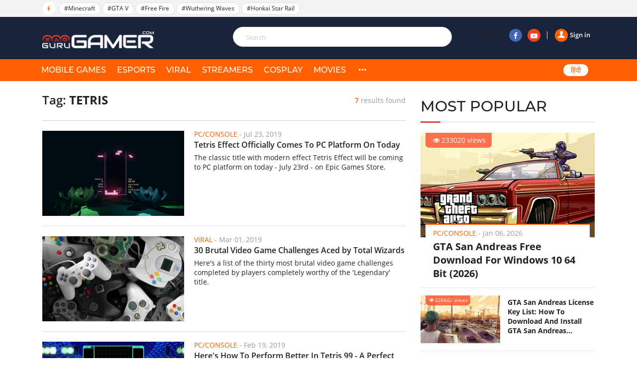

--- FILE ---
content_type: text/html; charset=UTF-8
request_url: https://gurugamer.com/tetris.html
body_size: 6568
content:
<!DOCTYPE html>
<html lang="en-IN" xmlns="http://www.w3.org/1999/xhtml"
      xmlns:og="http://ogp.me/ns#"
      xmlns:fb="https://www.facebook.com/2008/fbml">
<head>
    <meta charset="UTF-8"/>
    <meta content="IE=Edge" http-equiv="X-UA-Compatible"/>
    <meta content="width=device-width, initial-scale=1.0" name="viewport"/>
    <link rel="shortcut icon" href="/favicon.ico" type="image/x-icon"/>
    <title>Tetris</title>
    <meta property="fb:pages" content="102999771334942"/>
    <link rel="apple-touch-icon" sizes="57x57" href="https://static.gurugamer.com/logo/apple-touch-icon-57x57.png"/>
    <link rel="apple-touch-icon" sizes="60x60" href="https://static.gurugamer.com/logo/apple-touch-icon-60x60.png"/>
    <link rel="apple-touch-icon" sizes="72x72" href="https://static.gurugamer.com/logo/apple-touch-icon-72x72.png"/>
    <link rel="apple-touch-icon" sizes="76x76" href="https://static.gurugamer.com/logo/apple-touch-icon-76x76.png"/>
    <link rel="apple-touch-icon" sizes="114x114" href="https://static.gurugamer.com/logo/apple-touch-icon-114x114.png"/>
    <link rel="apple-touch-icon" sizes="120x120" href="https://static.gurugamer.com/logo/apple-touch-icon-120x120.png"/>
    <link rel="apple-touch-icon" sizes="144x144" href="https://static.gurugamer.com/logo/apple-touch-icon-144x144.png"/>
    <link rel="apple-touch-icon" sizes="152x152" href="https://static.gurugamer.com/logo/apple-touch-icon-152x152.png"/>
    <link rel="apple-touch-icon" sizes="180x180" href="https://static.gurugamer.com/logo/apple-touch-icon-180x180.png"/>
    <meta property="og:site_name" content="GuruGamer.com"/>
    <meta name="robots" content="index, follow"/>
    <meta name="robots" content="max-image-preview:large">
<meta property="fb:app_id" content="254142428848734"/>
    <meta property="og:title" content="Tetris"/>
    <meta name="twitter:title" content="Tetris"/>
    <meta name="description" content="Website for Indian gamers with latest gaming and technology news. Find release dates, trailers, and scores for all upcoming and recent video games in the world"/>
    <meta property="og:description" itemprop="description" content="Website for Indian gamers with latest gaming and technology news. Find release dates, trailers, and scores for all upcoming and recent video games in the world"/>
    <meta name="twitter:description" content="Website for Indian gamers with latest gaming and technology news. Find release dates, trailers, and scores for all upcoming and recent video games in the world"/>
    <meta property="og:type" content="object"/>
    <meta property="og:url" itemprop="url" content="https://gurugamer.com/tetris.html"/>
    <link rel="canonical" href="https://gurugamer.com/tetris.html"/>
        <meta name="twitter:card" content="summary_large_image"/>
<meta name="twitter:site" content="@ComGurugamer"/>
<meta name="twitter:creator" content="@ComGurugamer"/>
    <meta property="og:image" itemprop="thumbnailUrl" content="https://static.gurugamer.com/images/logo.jpg"/>
    <meta property="og:image:width" content="1200"/>
    <meta property="og:image:height" content="628"/>
    <meta name="twitter:image" content="https://static.gurugamer.com/images/logo.jpg"/>
    <link rel="amphtml" href="https://gurugamer.com/tetris/amp.html"/>

<link rel="alternate" type="application/rss+xml" href="https://gurugamer.com/feed" title="GuruGamer.com &raquo; Feed"/>
    <link rel="alternate" type="application/rss+xml" href="https://gurugamer.com/tetris/feed.html"
          title="Tetris &raquo; Feed"/>

        
    <link rel="manifest" href="/manifest.json"/>
    <meta name="theme-color" content="#c53427">

    <link rel="preload" href="https://static.gurugamer.com/font/fontello-v1/fontello.woff2" as="font" type="font/woff2" crossorigin>
    <link rel="preload" href="https://static.gurugamer.com/font/OpenSans-Regular.woff2" as="font" type="font/woff2" crossorigin>
    <link rel="preload" href="https://static.gurugamer.com/font/OpenSans-Bold.woff2" as="font" type="font/woff2" crossorigin>
    <link rel="preload" href="https://static.gurugamer.com/font/OpenSans-Semibold.woff2" as="font" type="font/woff2" crossorigin>
    <link rel="preload" href="https://static.gurugamer.com/font/Montserrat-Medium.woff2" as="font" type="font/woff2" crossorigin>

          <link rel="stylesheet" type="text/css" href="https://static.gurugamer.com/css/guru_tag_search.min.css?v=1.0.54&token=gm77xjY2XITNGHjr7fvj6w&ts=4076011907"/>
    
    <!-- Google Tag Manager -->
    <script>(function (w, d, s, l, i) {
            w[l] = w[l] || [];
            w[l].push({
                'gtm.start':
                    new Date().getTime(), event: 'gtm.js'
            });
            var f = d.getElementsByTagName(s)[0],
                j = d.createElement(s), dl = l != 'dataLayer' ? '&l=' + l : '';
            j.async = true;
            j.src =
                'https://www.googletagmanager.com/gtm.js?id=' + i + dl;
            f.parentNode.insertBefore(j, f);
        })(window, document, 'script', 'dataLayer', 'GTM-NMHF9M7');</script>
    <!-- End Google Tag Manager -->

    <!-- Facebook Pixel Code -->
        <!-- End Facebook Pixel Code -->

    <script type="text/javascript">
        var oEmbedToken = "254142428848734|24b63ef2299358bc4848e79d5ba9d15e";
    </script>
</head>

<body>
<div id="fb-root"></div>
<div id="ads_position_11" style="position: relative">
    <a href="javascript:void(0);" class="special-ad-close" title="Close"></a>
</div>
<header id="top" style="position: relative">
    <div class="top-head">
        <ul class="container">
            <li class="li-left">
                <span class="ic-flash"><i class="icon-flash-1"></i></span>
                <span class="list-tag tag-box owl-carousel owl-theme" id="trending-slider">
                                <a href="/minecraft.html" class="tag-item" title="Minecraft">#Minecraft</a>
            <a href="/gta-v.html" class="tag-item" title="GTA V">#GTA V</a>
            <a href="/free-fire.html" class="tag-item" title="Free Fire">#Free Fire</a>
            <a href="/wuthering-waves.html" class="tag-item" title="Wuthering Waves">#Wuthering Waves</a>
            <a href="/honkai-star-rail.html" class="tag-item" title="Honkai Star Rail">#Honkai Star Rail</a>
                        
                </span>
                <span class="sp-right hdt">
                  <a target="_blank" rel="nofollow" href="https://www.facebook.com/Gurugamer1" title="" class="fb">
                      <i class="icon-facebook-1"></i>
                  </a>
                  <a target="_blank" rel="nofollow" href="https://www.youtube.com/indigaming"
                     title="" class="yt">
                      <i class="icon-youtube-play"></i>
                  </a>
                </span>
            </li>
        </ul>
    </div>
    <div class="container" id="menu-header">
        <span class="bt-m">
            <i class="icon-menu"></i>
                    </span>
        <span class="bt-s"><i class="icon-search"></i><i class="icon-cancel"></i></span>
                    <a href="/" class="logo" title="Gurugamer.com | #1 Gaming News &amp; Reviews Website in India"></a>
                <div class="li-right" id="form-search" style="z-index: 100;height: 60px;">
            <form action="" class="fr-search js-search-form">
                <input maxlength="100" type="text" class="inp js-search-text" placeholder="Search">
                <button class="btn-search js-search-submit" type="submit"><i class="icon-search"></i></button>
            </form>
            <div class="box-right">
                <div class="box-user js-account-info on-loading">
                    <div class="signin show">
                        <a href="javascript:void(0);" class="js-login">
                            <span class="avt"><i class="icon-user-1"></i></span>Sign in                        </a>
                    </div>
                </div>
                <span class="sp-right">Follow us
                  <a rel="nofollow" target="_blank" href="https://www.facebook.com/Gurugamer1" title="Facebook"
                     class="fb"><i class="icon-facebook-1"></i></a>
                  <a rel="nofollow" target="_blank" href="https://www.youtube.com/indigaming" title="Youtube"
                     class="yt"><i class="icon-youtube-play"></i></a>
                </span>
            </div>
        </div>
    </div>
    <div class="menu">
        <div class="container">
                                                <div class="bg-menu"></div>
            <div class="nav">
                <div class="box-user-mb on-loading">
                    <div class="signin show">
                        <a href="javascript:void(0);" class="js-login">
                            <span class="avt">
                                <i class="icon-user-1"></i>
                            </span>
                            Sign in                        </a>
                    </div>
                </div>
                <span class="second-cancel-btn"><i class="icon-cancel"></i></span>
                <ul class="in-nav">
                    <li class="">
                        <a href="/mobile-games" title="MOBILE GAMES">MOBILE GAMES</a>
                    </li>
                    <li class="">
                        <a href="/esports" title="eSPORTS">eSPORTS</a>
                    </li>
                    <li class="">
                        <a href="/viral" title="VIRAL">VIRAL</a>
                    </li>
                    <li class="">
                        <a href="/streamers" title="STREAMERS">STREAMERS</a>
                    </li>
                    <li class="">
                        <a href="/cosplay" title="COSPLAY">COSPLAY</a>
                    </li>
                    <li class="">
                        <a href="/movies" title="MOVIES">MOVIES</a>
                    </li>
                                        <li class="hdt">
                        <a href="/pc-console" title="PC/CONSOLE">PC/CONSOLE</a>
                    </li>
                    <li class="hdt">
                        <a href="/reviews" title="REVIEWS">REVIEWS</a>
                    </li>
                    <li class="hdt">
                        <a href="/videos" title="VIDEOS">VIDEOS</a>
                    </li>
                    <li class="hdt">
                        <a href="/sports" title="SPORTS">SPORTS</a>
                    </li>
                    <li class="hmb menu-icon more">
                        <a href="javascript:;" title="More" rel="nofollow">
                            <i class="icon-dot-3"></i>
                            <i class="icon-cancel"></i>
                        </a>
                    </li>
                    <li class="select-language mb-left desk-top-right">
                        <a href="https://hindi.gurugamer.com"
                           title="हिंदी">हिंदी</a>
                    </li>
                </ul>
            </div>
        </div>
    </div>
    <div class="full-menu">
        <ul class="container">
            <li>
                <a href="/mobile-games" title="MOBILE GAMES">MOBILE GAMES</a>
            </li>
            <li>
                <a href="/esports" title="eSPORTS">eSPORTS</a>
            </li>
            <li>
                <a href="/viral" title="VIRAL">VIRAL</a>
            </li>
            <li>
                <a href="/streamers" title="STREAMERS">STREAMERS</a>
            </li>
            <li>
                <a href="/cosplay" title="COSPLAY">COSPLAY</a>
            </li>
            <li>
                <a href="/movies" title="MOVIES">MOVIES</a>

            </li>
            <li>
                <a href="/pc-console" title="PC/CONSOLE">PC/CONSOLE</a>
            </li>
            <li>
                <a href="/reviews" title="REVIEWS">REVIEWS</a>
            </li>
            <li>
                <a href="/videos" title="VIDEOS">VIDEOS</a>
            </li>
            <li>
                <a href="/sports" title="SPORTS">SPORTS</a>
            </li>
        </ul>
    </div>
</header>

                <div class="container-main">
        <div class="container clear">
        <div id="" class="col-big">
            <h1 class="title-result">
                Tag: <span class="txt-s">Tetris</span>
                <span class="result"> <b class="b">7</b> results found </span>
            </h1>
            <div class="clear"></div>
                        <figure id="item-4945 0" class="item-4945 item-news">
            <a href="/pc-console/tetris-effect-officially-comes-to-pc-platform-on-today-4945" class="image" title="Tetris Effect Officially Comes To PC Platform On Today">
                <img width="285" height="171" class="lazy-image img" src="https://img.gurugamer.com/crop/285x171/no-avatar.jpg" data-src="https://img.gurugamer.com/crop/285x171/2019/07/23/screenshot-4-2386.png" alt="Tetris Effect Officially Comes To PC Platform On Today">
                                    
                
                            </a>
            <figcaption class="caption">
                                    <p class="info-news">
                        <a title="PC/Console" class="lnk-org">PC/Console</a> -
                        <span class="time-ago" title="2019-07-23T11:55:00+05:30">Jul 23, 2019</span>
                    </p>
                                <h3 class="h">
                    <a href="/pc-console/tetris-effect-officially-comes-to-pc-platform-on-today-4945" class="title-news title-news-full" title="Tetris Effect Officially Comes To PC Platform On Today">Tetris Effect Officially Comes To PC Platform On Today</a>
                </h3>
                <p class="short-desc">The classic title with modern effect Tetris Effect will be coming to PC platform on today - July 23rd - on Epic Games Store.</p>
            </figcaption>
        </figure>

                    <figure id="item-1743 1" class="item-1743 item-news">
            <a href="/viral/30-brutal-video-game-challenges-aced-by-total-wizards-1743" class="image" title="30 Brutal Video Game Challenges Aced by Total Wizards">
                <img width="285" height="171" class="lazy-image img" src="https://img.gurugamer.com/crop/285x171/no-avatar.jpg" data-src="https://img.gurugamer.com/crop/285x171/2019/03/01/636625869344927495-istock-133425591-66d2.jpg" alt="30 Brutal Video Game Challenges Aced by Total Wizards">
                                    
                
                            </a>
            <figcaption class="caption">
                                    <p class="info-news">
                        <a title="Viral" class="lnk-org">Viral</a> -
                        <span class="time-ago" title="2019-03-01T19:03:52+05:30">Mar 01, 2019</span>
                    </p>
                                <h3 class="h">
                    <a href="/viral/30-brutal-video-game-challenges-aced-by-total-wizards-1743" class="title-news title-news-full" title="30 Brutal Video Game Challenges Aced by Total Wizards">30 Brutal Video Game Challenges Aced by Total Wizards</a>
                </h3>
                <p class="short-desc">Here&#039;s a list of the thirty most brutal video game challenges completed by players completely worthy of the &#039;Legendary&#039; title.</p>
            </figcaption>
        </figure>

                    <figure id="item-1542 2" class="item-1542 item-news">
            <a href="/pc-console/heres-how-to-perform-better-in-tetris-99-a-perfect-battle-royale-1542" class="image" title="Here&#039;s How To Perform Better In Tetris 99 - A Perfect Battle Royale">
                <img width="285" height="171" class="lazy-image img" src="https://img.gurugamer.com/crop/285x171/no-avatar.jpg" data-src="https://img.gurugamer.com/crop/285x171/2019/02/20/tetris-99-42ef.png" alt="Here&#039;s How To Perform Better In Tetris 99 - A Perfect Battle Royale">
                                    
                
                            </a>
            <figcaption class="caption">
                                    <p class="info-news">
                        <a title="PC/Console" class="lnk-org">PC/Console</a> -
                        <span class="time-ago" title="2019-02-19T07:44:47+05:30">Feb 19, 2019</span>
                    </p>
                                <h3 class="h">
                    <a href="/pc-console/heres-how-to-perform-better-in-tetris-99-a-perfect-battle-royale-1542" class="title-news title-news-full" title="Here&#039;s How To Perform Better In Tetris 99 - A Perfect Battle Royale">Here&#039;s How To Perform Better In Tetris 99 - A Perfect Battle Royale</a>
                </h3>
                <p class="short-desc">Tetris 99 is still a new game and while there are a lot of things for us to learn about how to play it, we have a simple guide to help you perform better..</p>
            </figcaption>
        </figure>

                    </div>
        <div class="col-sm col-cate">
                <div class="box-popular">
        <h2 class="title-box">MOST POPULAR</h2>
        <div class="inner-pop">
            <div class="inner-sl owl-carousel owl-theme" id="most-popular-slider">
                                                <div class="item-news big-news">
                        <div class="image">
                            <a href="/pc-console/gta-san-andreas-free-download-for-windows-10-64-bit-14711">
                                <img width="350" height="210" class="lazy-image" src="https://img.gurugamer.com/crop/350x210/no-avatar.jpg" data-src="https://img.gurugamer.com/crop/350x210/2020/12/04/gta-san-andreas-window-10-2-b143.jpg" alt="GTA San Andreas Free Download For Windows 10 64 Bit (2026)"/>
                            </a>
                            <span class="num-view"><i class="icon-eye"></i>233020 views</span>
                        </div>
                        <div class="caption">
                            <p class="info-news">
                                <a href="/pc-console" title=PC/Console""
                                   class="lnk-org">PC/Console</a> -
                                <span class="time-ago"
                                      title="2026-01-06T18:40:00+05:30">Jan 06, 2026</span>
                            </p>
                            <h3 class="title">
                                <a href="/pc-console/gta-san-andreas-free-download-for-windows-10-64-bit-14711">GTA San Andreas Free Download For Windows 10 64 Bit (2026)</a>
                            </h3>
                        </div>
                    </div>
                                                                <div class="item-news sub-items clear">
                        <div class="image">
                            <a href="/pc-console/gta-san-andreas-license-key-16766">
                                <img width="160" height="96" src="https://img.gurugamer.com/crop/350x210/no-avatar.jpg" data-src="https://img.gurugamer.com/crop/350x210/2021/04/23/2553203-b0e2.jpg" alt="GTA San Andreas License Key List: How To Download And Install GTA San Andreas (Updated 2025)" class="img lazy-image"/></a>
                            <span class="num-view"><i class="icon-eye"></i>226662 views</span>
                        </div>
                        <div class="caption">
                            <p class="info-news">
                                <a href="/pc-console" title="PC/Console"
                                   class="lnk-org">PC/Console</a> -
                                <span class="time-ago"
                                      title="2025-05-25T19:39:00+05:30">May 25, 2025</span>
                            </p>
                            <h3 class="title">
                                <a href="/pc-console/gta-san-andreas-license-key-16766">GTA San Andreas License Key List: How To Download And Install GTA San Andreas (Updated 2025)</a>
                            </h3>
                        </div>
                    </div>
                                                                <div class="item-news sub-items clear">
                        <div class="image">
                            <a href="/movies/highest-paid-celebrities-in-the-world-2020-11801">
                                <img width="160" height="96" src="https://img.gurugamer.com/crop/350x210/no-avatar.jpg" data-src="https://img.gurugamer.com/crop/350x210/2021/02/09/the-weeknd-55th-super-bowl-6-2b4d.jpg" alt="Top 10 Highest-Paid Celebrities 2025: The Weeknd Tops The List With Rs 2,685 Crore" class="img lazy-image"/></a>
                            <span class="num-view"><i class="icon-eye"></i>166457 views</span>
                        </div>
                        <div class="caption">
                            <p class="info-news">
                                <a href="/movies" title="Movies"
                                   class="lnk-org">Movies</a> -
                                <span class="time-ago"
                                      title="2026-01-06T10:00:00+05:30">Jan 06, 2026</span>
                            </p>
                            <h3 class="title">
                                <a href="/movies/highest-paid-celebrities-in-the-world-2020-11801">Top 10 Highest-Paid Celebrities 2025: The Weeknd Tops The List With Rs 2,685 Crore</a>
                            </h3>
                        </div>
                    </div>
                                                                <div class="item-news sub-items clear">
                        <div class="image">
                            <a href="/pc-console/gta-5-nsfw-mods-18558">
                                <img width="160" height="96" src="https://img.gurugamer.com/crop/350x210/no-avatar.jpg" data-src="https://img.gurugamer.com/crop/350x210/2021/09/16/3-9977.jpg" alt="11 Best GTA 5 NSFW Mods (Updated for 2025) &amp; Where To Download" class="img lazy-image"/></a>
                            <span class="num-view"><i class="icon-eye"></i>162597 views</span>
                        </div>
                        <div class="caption">
                            <p class="info-news">
                                <a href="/pc-console" title="PC/Console"
                                   class="lnk-org">PC/Console</a> -
                                <span class="time-ago"
                                      title="2025-05-09T15:17:00+05:30">May 09, 2025</span>
                            </p>
                            <h3 class="title">
                                <a href="/pc-console/gta-5-nsfw-mods-18558">11 Best GTA 5 NSFW Mods (Updated for 2025) &amp; Where To Download</a>
                            </h3>
                        </div>
                    </div>
                                                                <div class="item-news sub-items clear">
                        <div class="image">
                            <a href="/movies/top-10-most-gorgeous-indian-supermodels-8273">
                                <img width="160" height="96" src="https://img.gurugamer.com/crop/350x210/no-avatar.jpg" data-src="https://img.gurugamer.com/crop/350x210/2019/12/20/top-10-most-gorgeous-indian-supermodels-1-2bb4.jpg" alt="Top 10 Most Gorgeous Indian Supermodels!" class="img lazy-image"/></a>
                            <span class="num-view"><i class="icon-eye"></i>145807 views</span>
                        </div>
                        <div class="caption">
                            <p class="info-news">
                                <a href="/movies" title="Movies"
                                   class="lnk-org">Movies</a> -
                                <span class="time-ago"
                                      title="2019-12-20T10:35:00+05:30">Dec 20, 2019</span>
                            </p>
                            <h3 class="title">
                                <a href="/movies/top-10-most-gorgeous-indian-supermodels-8273">Top 10 Most Gorgeous Indian Supermodels!</a>
                            </h3>
                        </div>
                    </div>
                                        </div>
        </div>
    </div>
                                                                                                        </div>
        <div id="pnlStreamPosts" class="col-big">
                                                                                    </div>
        <div class="col-sm fl-right sticky-banner-wrapper">
                <div class="box-news-sm box-left-ft">
        <h2 class="title-box">FEATURED STORIES</h2>
                <figure class="item-news-left">
            <a href="/mobile-games/free-fire-max-redeem-codes-25347" class="image" title="Free Fire MAX Redeem Codes 2026 Jan 19: Get free diamonds with 100% working codes">
                <img width="160" height="96" class="lazy-image img" src="https://img.gurugamer.com/crop/160x96/no-avatar.jpg" data-src="https://img.gurugamer.com/crop/160x96/2025/08/12/1744085240-6128-6161.jpg" alt="Free Fire MAX Redeem Codes 2026 Jan 19: Get free diamonds with 100% working codes">
            </a>
            <figcaption class="caption">
                <h3 class="h">
                    <a href="/mobile-games/free-fire-max-redeem-codes-25347" title="Free Fire MAX Redeem Codes 2026 Jan 19: Get free diamonds with 100% working codes" class="title-news">Free Fire MAX Redeem Codes 2026 Jan 19: Get free diamonds with 100% working codes</a>
                </h3>
            </figcaption>
        </figure>
                <figure class="item-news-left">
            <a href="/mobile-games/genshin-impact-6-3-columbina-ultimate-build-guide-26196" class="image" title="Genshin Impact 6.3 Columbina Ultimate Build Guide">
                <img width="160" height="96" class="lazy-image img" src="https://img.gurugamer.com/crop/160x96/no-avatar.jpg" data-src="https://img.gurugamer.com/crop/160x96/2026/01/08/columbina-genshin-4480x2520-23949-a570.jpg" alt="Genshin Impact 6.3 Columbina Ultimate Build Guide">
            </a>
            <figcaption class="caption">
                <h3 class="h">
                    <a href="/mobile-games/genshin-impact-6-3-columbina-ultimate-build-guide-26196" title="Genshin Impact 6.3 Columbina Ultimate Build Guide" class="title-news">Genshin Impact 6.3 Columbina Ultimate Build Guide</a>
                </h3>
            </figcaption>
        </figure>
                <figure class="item-news-left">
            <a href="/mobile-games/garena-free-fire-is-it-chinese-app-11115" class="image" title="How Popular is Free Fire in India in 2026?">
                <img width="160" height="96" class="lazy-image img" src="https://img.gurugamer.com/crop/160x96/no-avatar.jpg" data-src="https://img.gurugamer.com/crop/160x96/2020/07/02/garena-free-fire-2-0513.jpg" alt="How Popular is Free Fire in India in 2026?">
            </a>
            <figcaption class="caption">
                <h3 class="h">
                    <a href="/mobile-games/garena-free-fire-is-it-chinese-app-11115" title="How Popular is Free Fire in India in 2026?" class="title-news">How Popular is Free Fire in India in 2026?</a>
                </h3>
            </figcaption>
        </figure>
                <figure class="item-news-left">
            <a href="/mobile-games/bgmi-firearm-combat-power-leaderboards-full-guide-to-free-mythic-titles-26125" class="image" title="BGMI Firearm Combat Power Leaderboards: Full Guide to Free Mythic Titles">
                <img width="160" height="96" class="lazy-image img" src="https://img.gurugamer.com/crop/160x96/no-avatar.jpg" data-src="https://img.gurugamer.com/crop/160x96/2025/12/27/screenshot-2025-12-19-155352-1766140130493-5f5c.jpg" alt="BGMI Firearm Combat Power Leaderboards: Full Guide to Free Mythic Titles">
            </a>
            <figcaption class="caption">
                <h3 class="h">
                    <a href="/mobile-games/bgmi-firearm-combat-power-leaderboards-full-guide-to-free-mythic-titles-26125" title="BGMI Firearm Combat Power Leaderboards: Full Guide to Free Mythic Titles" class="title-news">BGMI Firearm Combat Power Leaderboards: Full Guide to Free Mythic Titles</a>
                </h3>
            </figcaption>
        </figure>
                <figure class="item-news-left">
            <a href="/mobile-games/how-to-boost-free-fire-honor-score-complete-guide-10528" class="image" title="How To Boost Free Fire Honor Score Complete Guide 2025">
                <img width="160" height="96" class="lazy-image img" src="https://img.gurugamer.com/crop/160x96/no-avatar.jpg" data-src="https://img.gurugamer.com/crop/160x96/2025/07/26/ff-hsg-deb2.jpg" alt="How To Boost Free Fire Honor Score Complete Guide 2025">
            </a>
            <figcaption class="caption">
                <h3 class="h">
                    <a href="/mobile-games/how-to-boost-free-fire-honor-score-complete-guide-10528" title="How To Boost Free Fire Honor Score Complete Guide 2025" class="title-news">How To Boost Free Fire Honor Score Complete Guide 2025</a>
                </h3>
            </figcaption>
        </figure>
            </div>
        </div>
            </div>
    <a class="up scrollToTop"><i class="icon-up"></i></a>
</div>
<footer class="site-footer" >
    <div class="box-lnk-ft">
                <ul class="menu-ft custom-modifier">
            <li>
                <a href="/mobile-games" title="MOBILE GAMES">MOBILE GAMES</a>
            </li>
            <li>
                <a href="/esports" title="eSPORTS">eSPORTS</a>
            </li>
            <li>
                <a href="/viral" title="VIRAL">VIRAL</a></li>
            <li>
                <a href="/streamers" title="STREAMERS">STREAMERS</a>
            </li>
            <li>
                <a href="/cosplay" title="COSPLAY">COSPLAY</a>
            </li>
            <li>
                <a href="/movies" title="MOVIES">MOVIES</a>
            </li>
        </ul>
    </div>
    <div class="container">
        <ul class="clear">
            <li class="col-f1 rm-st">
                <a title="https://gurugamer.com" aria-label="https://gurugamer.com" href="/" class="logo"></a>
            </li>
            <li class="col-f2 rm-st">
                <p class="name">GURU GAMER COMPANY</p>
                <p class="mail"><i class="icon-mail"></i>
                    <a rel="nofollow" class="mailto" href="mailto:gurugamerin@gmail.com">gurugamerin@gmail.com</a>
                </p>
            </li>
            <li class="col-f3 rm-st">
                <a href="/about-us" class="lnk-ft" title="About us">About us</a>
                <a href="/term-condition" class="lnk-ft" title="Terms and conditions">Terms and conditions</a>
                <a href="/site-map" class="lnk-ft" title="Sitemap">Sitemap</a>
            </li>
            <li class="col-f4 rm-st">
                <a target="_blank" rel="nofollow" href="https://www.facebook.com/Gurugamer1" class="btn-face">
                    <span class="sp-ic"><i class="icon-facebook-1"></i></span>
                    <span class="sp-center">Like us on Facebook</span>
                </a>
                <a target="_blank" rel="nofollow" href="https://www.youtube.com/indigaming" class="btn-yt">
                    <span class="sp-ic"><i class="icon-youtube-play"></i></span>
                    <span class="sp-center">Subscribe on youtube</span>
                </a>
                <a target="_blank" rel="nofollow" href="https://www.linkedin.com/in/da-viral-marketing-private-limited-9341411a3" class="btn-ld">
                    <span class="sp-ic"><i class="icon-linkedin"></i></span>
                    <span class="sp-center">FOLLOW US ON LINKEDIN</span>
                </a>
            </li>
        </ul>
        <address class="address">Add: 1201, Lodha Supremus, Senapati Bapat Marg, Lower Parel West, Mumbai - 400013</address>
    </div>
    <div class="after-f">
        <p style="margin-bottom: 6px">Copyright © 2020 Gurugamer.com - All rights reserved.</p>
        <a href="//www.dmca.com/Protection/Status.aspx?ID=00000000-0000-0000-0000-000000000000" title="DMCA.com Protection Status" class="dmca-badge"> <img src ="https://images.dmca.com/Badges/dmca-badge-w250-5x1-06.png?ID=00000000-0000-0000-0000-000000000000" alt="DMCA.com Protection Status"/></a>
            </div>
</footer>

<script>
    if ('serviceWorker' in navigator) {
        navigator.serviceWorker.register('/sw.js');
    }
</script>
<!--[if lt IE 9]>
<script type="text/javascript" src="https://static.gurugamer.com/js/html5shiv.js?v=1.0.13&token=njqHMnW2aa_yzE7iuBYUEQ&ts=4076011907"></script>
<![endif]-->
       <script type="text/javascript" src="https://static.gurugamer.com/js/guru_tag.en-IN.min.js?v=1.0.54&token=O6tYkGOUithgnrNTUtV6dw&ts=4076011907"></script>

    <script type="application/ld+json">
    {
        "@context" : "http://schema.org",
        "@type" : "WebSite",
        "name" : "",
        "alternateName" : "",
        "url": ""
    }
</script><script type="text/javascript">
    jQuery.extend(ODP, {
        fbAppId: '254142428848734',
        ggClientId: '583865504593-po6m6khhqt1udbifjgm0eqstbrpmeupt.apps.googleusercontent.com'
    });
    jQuery.extend(ODP.phrases, {
        yes: 'OK', /*OK*/
        no: 'Cancel', /*Cancel*/
        ok: 'OK', /*OK*/
        sure_you_want_to_logout: "Are you sure you want to sign out?", /*Are you sure you want to sign out?*/
        something_wrong: "An error occurred. Please try again!" /*An error occurred. Please try again!*/
    });
</script>
<!-- One Signal -->

<!-- Add DMCA script -->
<script src="https://images.dmca.com/Badges/DMCABadgeHelper.min.js"></script>
</body>
</html>


--- FILE ---
content_type: text/css
request_url: https://static.gurugamer.com/css/guru_tag_search.min.css?v=1.0.54&token=gm77xjY2XITNGHjr7fvj6w&ts=4076011907
body_size: 18297
content:
html{line-height:1.15;-ms-text-size-adjust:100%;-webkit-text-size-adjust:100%}article,aside,footer,header,nav,section{display:block}h1{font-size:2em;margin:.67em 0}figcaption,figure,main{display:block}figure{margin:1em 40px}hr{box-sizing:content-box;height:0;overflow:visible}pre{font-family:monospace,monospace;font-size:1em}a{background-color:transparent;-webkit-text-decoration-skip:objects}abbr[title]{border-bottom:none;text-decoration:underline;text-decoration:underline dotted}b,strong{font-weight:inherit;font-weight:bolder}code,kbd,samp{font-family:monospace,monospace;font-size:1em}dfn{font-style:italic}mark{background-color:#ff0;color:#000}small{font-size:80%}sub,sup{font-size:75%;line-height:0;position:relative;vertical-align:baseline}sub{bottom:-.25em}sup{top:-.5em}audio,video{display:inline-block}audio:not([controls]){display:none;height:0}img{border-style:none}svg:not(:root){overflow:hidden}button,input,optgroup,select,textarea{font-family:sans-serif;font-size:100%;line-height:1.15;margin:0}button,input{overflow:visible}button,select{text-transform:none}[type=reset],[type=submit],button,html [type=button]{-webkit-appearance:button}[type=button]::-moz-focus-inner,[type=reset]::-moz-focus-inner,[type=submit]::-moz-focus-inner,button::-moz-focus-inner{border-style:none;padding:0}[type=button]:-moz-focusring,[type=reset]:-moz-focusring,[type=submit]:-moz-focusring,button:-moz-focusring{outline:1px dotted ButtonText}fieldset{padding:.35em .75em .625em}legend{box-sizing:border-box;color:inherit;display:table;max-width:100%;padding:0;white-space:normal}progress{display:inline-block;vertical-align:baseline}textarea{overflow:auto}[type=checkbox],[type=radio]{box-sizing:border-box;padding:0}[type=number]::-webkit-inner-spin-button,[type=number]::-webkit-outer-spin-button{height:auto}[type=search]{-webkit-appearance:textfield;outline-offset:-2px}[type=search]::-webkit-search-cancel-button,[type=search]::-webkit-search-decoration{-webkit-appearance:none}::-webkit-file-upload-button{-webkit-appearance:button;font:inherit}@font-face{font-family:fontello;src:url(../font/fontello-v1/fontello.eot?2045231);src:url(../font/fontello-v1/fontello.eot?2045231#iefix) format("embedded-opentype"),url(../font/fontello-v1/fontello.woff2?2045231) format("woff2"),url(../font/fontello-v1/fontello.woff?2045231) format("woff"),url(../font/fontello-v1/fontello.ttf?2045231) format("truetype"),url(../font/fontello-v1/fontello.svg?2045231#fontello) format("svg");font-weight:400;font-style:normal;font-display:swap}[class*=" icon-"]:before,[class^=icon-]:before{font-family:fontello;font-style:normal;font-weight:400;speak:never;display:inline-block;text-decoration:inherit;width:1em;margin-right:.2em;text-align:center;font-variant:normal;text-transform:none;line-height:1em;margin-left:.2em;-webkit-font-smoothing:antialiased;-moz-osx-font-smoothing:grayscale}.icon-left:before{content:"\e800"}.icon-home:before{content:"\e801"}.icon-right-small:before{content:"\e802"}.icon-right:before{content:"\e803"}.icon-mail:before{content:"\e804"}.icon-play:before{content:"\e805"}.icon-star:before{content:"\e806"}.icon-down-open-1:before{content:"\e807"}.icon-left-open-1:before{content:"\e808"}.icon-appstore:before{content:"\e809"}.icon-right-open:before{content:"\e80a"}.icon-play-circle2:before{content:"\e80b"}.icon-quote:before{content:"\e80c"}.icon-star-empty:before{content:"\e80d"}.icon-right-dir:before{content:"\e80e"}.icon-videocam:before{content:"\e80f"}.icon-cancel:before{content:"\e810"}.icon-down-circle:before{content:"\e811"}.icon-up:before{content:"\e812"}.icon-flash-1:before{content:"\e813"}.icon-cog:before{content:"\e814"}.icon-logout:before{content:"\e815"}.icon-search:before{content:"\e816"}.icon-logout-1:before{content:"\e817"}.icon-phone:before{content:"\e818"}.icon-camera:before{content:"\e819"}.icon-location-1:before{content:"\e81a"}.icon-pencil:before{content:"\e81b"}.icon-thumbs-up:before{content:"\e81c"}.icon-right-open-1:before{content:"\e81d"}.icon-up-open:before{content:"\e81e"}.icon-down-dir-1:before{content:"\e81f"}.icon-dot-3:before{content:"\e820"}.icon-eye:before{content:"\e821"}.icon-user-1:before{content:"\e822"}.icon-phone-1:before{content:"\e836"}.icon-instagram:before{content:"\f05d"}.icon-instagram-circled:before{content:"\f05e"}.icon-twitter-1:before{content:"\f099"}.icon-facebook-1:before{content:"\f09a"}.icon-menu:before{content:"\f0c9"}.icon-angle-left:before{content:"\f104"}.icon-angle-right:before{content:"\f105"}.icon-angle-up:before{content:"\f106"}.icon-angle-down:before{content:"\f107"}.icon-youtube-play:before{content:"\f16a"}.icon-android:before{content:"\f17b"}.icon-google:before{content:"\f1a0"}.icon-google-plus-circle:before{content:"\f2b3"}.icon-twitter-circled:before{content:"\f30a"}.icon-facebook-circled:before{content:"\f30d"}.icon-linkedin:before{content:"\f31a"}.icon-newspaper:before{content:"\f4f0"}@font-face{font-family:OpenSans;font-style:normal;font-weight:400;font-display:swap;src:url(../font/OpenSans-Regular.eot);src:local("OpenSans Regular"),local("OpenSans-Regular"),url(../font/OpenSans-Regular.eot?#iefix) format("embedded-opentype"),url(../font/OpenSans-Regular.woff2) format("woff2"),url(../font/OpenSans-Regular.woff) format("woff"),url(../font/OpenSans-Regular.ttf) format("truetype"),url(../font/OpenSans-Regular.svg#OpenSans) format("svg")}@font-face{font-family:OpenSans;font-style:normal;font-weight:600;font-display:swap;src:url(../font/OpenSans-Semibold.eot);src:local("OpenSans Semibold"),local("OpenSans-Semibold"),url(../font/OpenSans-Semibold.eot?#iefix) format("embedded-opentype"),url(../font/OpenSans-Semibold.woff2) format("woff2"),url(../font/OpenSans-Semibold.woff) format("woff"),url(../font/OpenSans-Semibold.ttf) format("truetype"),url(../font/OpenSans-Semibold.svg#OpenSans) format("svg")}@font-face{font-family:OpenSans;font-style:normal;font-weight:700;font-display:swap;src:url(../font/OpenSans-Bold.eot);src:local("OpenSans Bold"),local("OpenSans-Bold"),url(../font/OpenSans-Bold.eot?#iefix) format("embedded-opentype"),url(../font/OpenSans-Bold.woff2) format("woff2"),url(../font/OpenSans-Bold.woff) format("woff"),url(../font/OpenSans-Bold.ttf) format("truetype"),url(../font/OpenSans-Bold.svg#OpenSans) format("svg")}@font-face{font-family:Montserrat;font-style:normal;font-weight:300;font-display:swap;src:url(../font/Montserrat-Light.eot);src:local("Montserrat Light"),local("Montserrat-Light"),url(../font/Montserrat-Light.eot?#iefix) format("embedded-opentype"),url(../font/Montserrat-Light.woff2) format("woff2"),url(../font/Montserrat-Light.woff) format("woff"),url(../font/Montserrat-Light.ttf) format("truetype"),url(../font/Montserrat-Light.svg#Montserrat) format("svg")}@font-face{font-family:Montserrat;font-style:normal;font-weight:500;font-display:swap;src:url(../font/Montserrat-Medium.eot);src:local("Montserrat Medium"),local("Montserrat-Medium"),url(../font/Montserrat-Medium.eot?#iefix) format("embedded-opentype"),url(../font/Montserrat-Medium.woff2) format("woff2"),url(../font/Montserrat-Medium.woff) format("woff"),url(../font/Montserrat-Medium.ttf) format("truetype"),url(../font/Montserrat-Medium.svg#Montserrat) format("svg")}body{font:100% OpenSans,Arial,Helvetica,sans-serif;color:#222;font-weight:400;padding:0;margin:0;font-size:14px}*{box-sizing:border-box;outline:none}ul{margin:0;padding:0}input{font:100% OpenSans,Arial,Helvetica,sans-serif}figure,p{margin:0;padding:0}.fixedPosition{overflow:hidden;width:100%}.h{padding:0;margin:0;font-weight:400;font-size:inherit}.hmb{display:none}a{text-decoration:none}.clear:after{content:"";display:block;clear:both}.img{display:block;margin:auto}header{position:relative;background:#19233a}header ul{list-style:none}.container{max-width:100%;padding:0 5px;margin:auto}.container:after{content:"";display:block;clear:both}.full-menu{display:none}.bt-m,.bt-s{display:inline-block;padding:15px 5px;color:#fff;font-size:15px}.bt-s{float:right}.menu{background:#19233a;height:34px}.box-user-mb{display:block;margin-top:30px;left:0;width:234px;color:#fff;border-bottom:1px solid hsla(0,0%,100%,.1);padding-bottom:15px}.box-user-mb a{color:#fff}.box-user-mb .lnk-account{display:block;padding:10px 0;border-bottom:1px solid hsla(0,0%,100%,.1);width:190px;margin-left:37px}.box-user-mb .lnk-account i{margin-right:4px}.box-user-mb .lnk-account:last-child{border-bottom:0}.box-user-mb .signin{display:none;width:100%}.box-user-mb .signin.show{display:inline-block}.box-user-mb .name{color:#fff;font-weight:600;font-size:16px}.box-user-mb .avt,.box-user-mb .name{display:inline-block;line-height:14px;vertical-align:middle}.box-user-mb .avt{width:30px;height:30px;background:#fff;border-radius:50%;margin-left:0;margin-right:10px;color:#ff6000;font-size:14px;text-align:center;padding:6px 0}.box-user-mb .avt img{width:100%;margin-top:-6px}.action-user-mb{position:fixed;display:inline-block;width:270px;z-index:99;top:92%;left:0;border-top:1px solid #fff;padding:10px 0;color:#fff}.action-user-mb a{display:inline-block;padding:0;color:#fff;font-weight:700;font-size:13px;line-height:18px;width:49%}.action-user-mb a:first-child{padding-right:40px;border-right:1px solid #fff;text-align:right}.action-user-mb a:last-child{padding-left:40px;text-align:left}.top-head{top:50px;left:0;width:100%;background:#ff6000;z-index:1}.logo,.top-head{position:absolute}.logo{display:block;width:144px;height:25px;background:url(../images/logo-mb.png) no-repeat;margin:10px auto;left:calc(50% - 72px);top:4px;background-size:contain}.fb,.ic-flash,.yt{width:26px;height:26px;border-radius:50%;display:inline-block;font-size:14px;vertical-align:middle;text-align:center;padding:3px 0}.fb,.ic-flash,.yt{background:#fff;margin:4px 0}.ic-flash{color:#ff6000}.fb,.yt{padding:3px 0;line-height:22px;color:#fff;margin-left:7px;margin-right:0}.sp-right{float:right;display:none}.sp-right .fb{background:#4267b2}.sp-right .yt{background:#ee4421}.list-tag{display:inline-block;max-width:202px;overflow:hidden;vertical-align:middle;white-space:nowrap}.tag-item{background:#d34f00;border-radius:15px;padding:2px 10px 4px;font-size:12px;color:#fff;display:none;text-decoration:none;margin:4px 0 4px 3px;text-overflow:ellipsis;max-width:98px}.tag-item:first-child,.tag-item:nth-child(2){display:inline-block}.tag-item .active,.tag-item:hover{background:#ff6000;color:#fff;border:1px solid #ff6000}.li-right{width:100%;position:absolute;padding:12px 5px;left:0;top:50px;background:#ff6000;z-index:9999;display:none}.li-right .fr-search{position:relative}.li-right .inp{height:36px;border:none;background:#fff;padding:6px 40px 6px 10px;color:#333;width:100%;font-size:16px;border-radius:30px}.btn-search{background:#fff;height:30px;width:30px;color:#ccc;border:none;position:absolute;right:16px;top:2px;text-align:center;font-size:20px}.btn-search i:before{margin:0;width:auto}.inp::-webkit-input-placeholder{font-size:12px;font-weight:400;color:#999;padding:4px 10px}.inp::-moz-placeholder{font-size:12px;font-weight:400;color:#999;padding:4px 10px}.inp:-ms-input-placeholder{font-size:12px;font-weight:400;color:#999;padding:4px 10px}.inp:-moz-placeholder{font-size:12px;font-weight:400;color:#999;padding:6px 10px}.icon-cancel{display:none}.bt-m.active{z-index:9999;color:#fff;font-size:16px;position:absolute;padding:0;top:10px}.bt-m.active .icon-menu{display:none}.bt-m.active .icon-cancel{display:block}.bt-s.active{width:50px;height:50px;background:#ff6000;margin-right:-5px}.bt-s.active .icon-search{display:none}.bt-s.active .icon-cancel{display:block;margin-left:10px}.bg-menu{bottom:0;right:0;background:rgba(0,0,0,.7);z-index:99}.bg-menu,.nav{position:fixed;top:0;left:0;display:none}.nav{width:270px;z-index:999;background:#ff6000;padding:20px 18px 10px;height:100%}.in-nav{list-style:none;height:calc(100% - 160px);overflow:auto}.in-nav li.last{display:none}.in-nav li a{display:block;padding:12px 0;text-decoration:none;color:#fff;opacity:.6;text-transform:uppercase;font-weight:600;font-size:18px}.in-nav li:hover a{opacity:1}.title-big,.title-md{font-weight:700;font-size:14px;line-height:19px}.title-head{font-weight:500;font-size:22px;line-height:27px;margin-top:0;margin-bottom:25px}.title-md{font-size:12px;color:#222;line-height:16px}.title-box{font-family:Montserrat,Arial,Helvetica,sans-serif;font-style:normal;font-weight:500;font-size:22px;line-height:27px;text-transform:uppercase;display:block;position:relative;padding:23px 0 6px;margin:0}.title-box:before{width:40px;background:#cb4d42;left:0;z-index:1;border-radius:0 2px 2px 0}.title-box:after,.title-box:before{content:"";display:block;height:2px;position:absolute;bottom:0}.title-box:after{width:100%;background:#eee}.title-box .Seemore{font-size:12px;float:right;text-transform:none;margin-top:3px;color:#ff6000;font-family:OpenSans,Arial,Helvetica,sans-serif;font-weight:600}.btn-cate,.btn-grey,.btn-red{display:block;position:absolute;top:0;left:5px;font-size:10px;line-height:10px;text-transform:uppercase;text-decoration:none;border-radius:0 0 5px 0;background:rgba(76,91,124,.81);color:#fff;text-align:center;padding:4px 8px 3px 7px}.btn-cate,.news-hot-big .btn-red{background:rgba(255,81,47,.81)}.news-hot-big .btn-red{padding:4px 12px 4px 10px;font-weight:600;left:10px;position:relative;border-radius:0;margin-bottom:5px;display:inline-block;top:0}.news-hot-big .info-news{display:block}.col-big,.col-sm{width:100%}footer{background:#1d283a url(../images/bg-footer-mb.jpg) bottom no-repeat;background-size:cover;padding-top:23px;border-top:3px solid #ff512f;margin-top:30px;text-align:center}footer .menu-ft{display:none}footer .logo{display:block;width:194px;height:33px;background:url(../images/logo-ft.png) 50% no-repeat;background-size:contain;position:relative;left:auto;top:auto;margin:auto}footer .name{text-transform:uppercase;color:#fff;font-weight:700}footer .mail,footer .name{font-size:12px;line-height:16px;margin-top:10px}footer .mail{color:#8c97b2}footer .lnk-ft{line-height:14px;padding:5px 0;text-align:center;color:#ff6000}footer .btn-face,footer .btn-ld,footer .btn-yt,footer .lnk-ft{font-weight:600;font-size:14px;display:block;text-transform:uppercase}footer .btn-face,footer .btn-ld,footer .btn-yt{background:#2c4c8d;width:230px;height:36px;margin:0 auto 10px;color:#fff;text-align:left;line-height:19px;padding:0}footer .btn-face .sp-ic,footer .btn-ld .sp-ic,footer .btn-yt .sp-ic{display:inline-block;text-align:center;background:#4267b2;width:36px;margin-right:0;vertical-align:top;line-height:36px;font-size:20px;height:36px}footer .btn-face .sp-center,footer .btn-ld .sp-center,footer .btn-yt .sp-center{display:inline-block;text-align:center;vertical-align:middle;width:194px;height:36px;padding:10px 0}footer .btn-ld{background:#e9e4e4}footer .btn-ld .sp-center{color:#333}footer .btn-ld .sp-ic{background:#fff;color:#000}footer .btn-yt{background:#b7391f}footer .btn-yt .sp-ic{background:#ee4421}footer .col-f3{border-top:1px solid #8c97b2;margin-top:13px;padding:10px 0}footer .after-f{padding:9px 0 8px;text-align:center;border-top:1px solid #3f495d;font-size:10px;line-height:14px;color:#8c97b2;margin-top:15px}.box-right{display:none}.title-cate{font-weight:500;font-size:16px;line-height:20px;color:#222;margin:15px 0;font-family:Montserrat,Arial,Helvetica,sans-serif}.title-cate .icon-angle-right{font-size:16px;line-height:16px;color:#ff6000}.box-trending{margin:25px 0;background:#19233a;padding:0 0 20px}.box-trending .title-box{display:block;width:100%;color:#fff;position:relative;margin-bottom:0;padding:18px 0 7px;line-height:30px}.box-trending .title-box:before{display:none}.box-trending .title-box:after{width:calc(100% - 230px);background:#4c5b7c;border-radius:0 2px 2px 0;position:absolute;right:0;bottom:15px;height:3px}.box-trending .dot li{background:hsla(0,0%,100%,.3)}.box-trending .item-news-col{margin-right:20px}.box-trending .item-news-col .caption .h{max-height:76px;overflow:hidden;display:block;margin-bottom:10px}.box-trending .item-news-col .caption .h .title-news{display:-webkit-box;-webkit-line-clamp:4;-webkit-box-orient:vertical;padding-bottom:0;margin-bottom:0}.item-news-col{display:block;margin:0;position:relative}.item-news-col .image{display:block;border-bottom:3px solid #ff6000}.item-news-col .image:after{content:"";display:block;background:linear-gradient(180deg,transparent,rgba(0,0,0,.9) 67.19%);opacity:.8;height:116px;position:absolute;bottom:3px;width:100%}.item-news-col .image .img{max-width:100%}.item-news-col .caption{position:absolute;bottom:3px}.item-news-col .caption .info-news{padding:0 10px}.item-news-col .caption .title-news{font-size:14px;line-height:19px;color:#fff;padding:0 10px 10px}.btn-seemore{background:#ff6000;padding:10px 0;text-align:center;display:block;color:#fff;text-transform:uppercase;font-size:12px;line-height:10px;border-radius:8px;font-weight:600;width:96px;height:30px;margin:15px auto auto}.title-result{margin:45px 0 5px}.info-news .lnk-org{text-transform:uppercase}.box-hot-tag{background:#151a26;margin:30px 0 25px}.box-hot-tag .img{width:100%}.box-hot-tag .item-tag-cate{margin:0 -5px}.box-hot-tag .item-tag-cate .caption{padding:10px 5px 20px;position:relative}.box-hot-tag .item-tag-cate .lnk-org{text-transform:uppercase;line-height:14px}.box-hot-tag .item-tag-cate .title-news{font-weight:700;font-size:18px;line-height:25px;color:#fff;margin:0}.box-hot-tag .item-tag-cate .info-news{line-height:14px;color:#999}.box-hot-tag .item-tag-cate .short-desc{font-size:12px;line-height:18px;color:#fff;margin-top:10px}.box-hot-tag .item-tag-cate .btn-org{width:100px;height:30px;border-radius:10px;font-size:12px;line-height:16px;display:block;text-transform:uppercase;margin-top:10px}.box-hot-tag .item-tag-cate .btn-org,.box-hot-tag .item-tag-cate .num{background:rgba(255,96,0,.8);font-weight:600;padding:8px 0;text-align:center;color:#fff}.box-hot-tag .item-tag-cate .num{position:absolute;width:40px;height:40px;right:5px;top:13px;font-size:18px;line-height:25px;border-radius:50%}.news-hot-big.dt-mg{margin-top:15px}.news-hot-big .title-big{font-size:15px;line-height:20px}.page-vd .btn-seemore{margin-top:2px}.page-vd1{margin-top:30px;padding-top:17px}.page-vd1 .btn-seemore{margin-top:2px}.breakdum{font-weight:500;font-size:16px;line-height:20px;color:#222;text-transform:uppercase;margin:0 0 15px;font-family:Montserrat,Arial,Helvetica,sans-serif}.box-hot-vd{margin:30px 0 25px;width:100%;overflow:hidden;background:#efefef;padding-bottom:15px}.box-hot-vd .container{margin:0 -5px;max-width:inherit}.box-hot-vd .title-video{font-weight:500;font-size:22px;line-height:27px;font-family:Montserrat,Arial,Helvetica,sans-serif;text-transform:uppercase;color:#222;margin:18px 0 10px;padding:0 5px}.box-hot-vd .title-video:after{content:"";display:block;clear:both}.box-hot-vd .title-video i{color:#ff6000;font-size:14px;line-height:14px;width:10px;float:left;margin:5px 5px 0 0}.box-hot-vd .title-video i:before{width:auto;height:auto}.box-hot-vd .col-sm{padding:0 5px}.inner-list{height:405px;overflow-y:auto}.inner-list::-webkit-scrollbar-track{border-radius:6px;background-color:transparent}.inner-list::-webkit-scrollbar{width:6px;background-color:transparent}.inner-list::-webkit-scrollbar-thumb{border-radius:6px;background-color:#cdcdcd}.inner-list .item-news .image{width:150px;height:90px;float:left;border-bottom:0;position:relative}.inner-list .item-news .image .img{height:100%;width:auto}.inner-list .item-news .caption{width:calc(100% - 160px);float:left}.inner-list .item-news .caption .title-news{font-weight:700;font-size:12px;line-height:16px;margin-top:-3px}.inner-list .item-news{padding-bottom:0;border-bottom:none;margin-top:0;margin-bottom:15px}.inner-list .item-news:last-child{margin-bottom:0}.specical .col-sm .title-box{padding-top:0;margin-top:-7px}.play{display:block;position:absolute;width:30px;height:30px;background:rgba(38,50,72,.8);top:calc(50% - 15px);left:calc(50% - 15px);border-radius:50%;text-align:center;padding:5px 0;color:#fff;z-index:2}.box-hot-vd .inner-list .item-news .play{width:24px;height:24px;font-size:12px;padding:2px 0;top:calc(50% - 12px);left:calc(50% - 12px)}.news-hot-big .play{width:40px;height:40px;top:calc(50% - 20px);left:calc(50% - 20px);padding:9px 0}.item-news.active .play,.item-news:hover .play,.news-hot-big .play{background:rgba(209,83,9,.8)}.thumb-video{width:calc(50% - 5px);float:left;margin:0 10px 10px 0}.thumb-video .caption{padding-top:5px}.thumb-video .caption .info-news{display:none}.thumb-video.last{clear:right;margin-right:0}.thumb-video .image{position:relative;width:100%;overflow:hidden;display:block}.thumb-video .image .img{width:100%}.page-static{margin-top:30px;padding-top:13px}.page-static .title-big{font-family:Montserrat,Arial,Helvetica,sans-serif;font-weight:500;font-size:16px;line-height:20px;color:#222;text-transform:uppercase}.page-static .title-big i{color:#ff6000}.page-static .title-big i:before{width:auto;margin-left:0}.page-static .content{font-weight:400;font-size:16px;line-height:24px;padding-top:8px}.page-static .content .p{margin-bottom:20px}.list-lnk-map{display:block;margin:30px 0 0 10px;padding:5px 35px;position:relative}.list-lnk-map:after{content:"";display:block;clear:both}.list-lnk-map:before{content:"";display:block;width:1px;height:100%;background:#b3b3b3;position:absolute;left:0}.list-lnk-map .li{display:block;margin-bottom:28px;position:relative}.list-lnk-map .li:last-child{margin-bottom:0}.list-lnk-map .li .a{display:inline-block;height:32px;padding:4px 12px;background:#fff;font-weight:600;font-size:16px;line-height:22px;border-radius:10px;color:#222;position:relative;text-transform:uppercase}.list-lnk-map .li.active .a,.list-lnk-map .li:hover .a{background:#ff6000;color:#fff}.list-lnk-map .li:before{content:"";display:block;width:9px;height:9px;background:#ccc;border-radius:50%;position:absolute;left:-39px;top:12px}.list-lnk-map .li.active:before,.list-lnk-map .li:hover:before{background:#ff6000}.list-lnk-map .li:after{content:"";display:block;width:30px;height:1px;background:#b3b3b3;position:absolute;left:-30px;top:16px}.page-404{margin-top:30px;padding-top:20px;text-align:center}.page-404 .img{max-width:220px;margin:auto}.page-404 .title-big{font-size:16px;line-height:22px;margin-bottom:15px}.page-404 .btn-red{background:#ff6000;border-radius:10px;display:block;width:150px;margin:20px auto;text-transform:uppercase;position:relative}.page-404 .btn-red,.point{height:30px;font-weight:600;font-size:12px;line-height:16px;color:#fff;padding:7px 0;text-align:center}.point{border-radius:50%;background-color:#d14429;position:absolute;width:30px;left:10px;top:10px;z-index:29}.up{display:none}.box-bg.box-socical{padding-bottom:10px}.box-bg.box-socical .title-sm{margin-bottom:10px}.box-bg.box-socical .lnk-scc{width:26px;height:26px;display:inline-block;border-radius:50%;font-size:14px;line-height:14px;text-align:center;padding:6px 0;color:#fff;margin:0 3px}.box-bg.box-socical .lnk-face{background:#4267b2}.box-bg.box-socical .lnk-twitter{background:#1ca1f2}.box-bg.box-socical .lnk-instar{background:-moz-linear-gradient(317deg,#7822b9 0,#c22d61 50%,#dd953d 100%);background:-webkit-gradient(linear,left top,right bottom,color-stop(0,#7822b9),color-stop(50%,#c22d61),color-stop(100%,#dd953d));background:-webkit-linear-gradient(317deg,#7822b9,#c22d61 50%,#dd953d);background:-o-linear-gradient(317deg,#7822b9 0,#c22d61 50%,#dd953d 100%);background:-ms-linear-gradient(317deg,#7822b9 0,#c22d61 50%,#dd953d 100%);background:linear-gradient(133deg,#7822b9,#c22d61 50%,#dd953d)}.box-bg.box-socical .lnk-lidn{background:#0274b3}.icon-quote.rote{color:#999!important;opacity:.2;display:inline-block;transform:rotate(-180deg);-webkit-transform:rotate(-180deg);-moz-transform:rotate(-180deg);-ms-transform:rotate(-180deg);-o-transform:rotate(-180deg)}.container.pg-author{padding-top:45px;margin-top:50px}.col-sm .box-head{background:#d34f00;backdrop-filter:blur(44px);position:relative;padding:47px 10px 16px;text-align:center;color:#fff}.col-sm .box-head .avt-account{display:block;position:absolute;top:-45px;left:calc(50% - 35px);width:70px;height:70px;border-radius:50%;border:2px solid #fff}.col-sm .box-head .avt-account img{width:100%}.col-sm .account-name{font-weight:700;font-size:18px;line-height:18px;display:block;width:100%;margin-bottom:5px;text-align:center}.col-sm .text{font-size:14px;line-height:23px;display:block}.box-bg{background:#f3f3f3;margin-top:10px;text-align:center;font-weight:600;font-size:16px;line-height:22px;color:#222;padding:15px 0 5px}.box-bg .title-sm{margin-bottom:12px}.box-bg .icon-quote{font-size:20px;line-height:20px;color:#d34f00}.box-bg.box-txt{font-size:14px;line-height:19px;color:#999;padding:21px 21px 15px 30px;text-align:left;font-weight:400;position:relative}.box-bg .box-note{float:none}.box-bg .more{font-size:14px;line-height:23px;color:#ff6000;display:block;position:absolute;bottom:10px;left:0;width:100%;padding:8px 0;text-align:center;background:hsla(0,0%,95.3%,.92);background:-moz-linear-gradient(45deg,hsla(0,0%,95.3%,.92) 0,hsla(0,0%,95.3%,.93) 10%,#f3f3f3 100%);background:-webkit-gradient(left bottom,right top,color-stop(0,hsla(0,0%,95.3%,.92)),color-stop(10%,hsla(0,0%,95.3%,.93)),color-stop(100%,#f3f3f3));background:-webkit-linear-gradient(45deg,hsla(0,0%,95.3%,.92),hsla(0,0%,95.3%,.93) 10%,#f3f3f3);background:-o-linear-gradient(45deg,hsla(0,0%,95.3%,.92) 0,hsla(0,0%,95.3%,.93) 10%,#f3f3f3 100%);background:-ms-linear-gradient(45deg,hsla(0,0%,95.3%,.92) 0,hsla(0,0%,95.3%,.93) 10%,#f3f3f3 100%);background:linear-gradient(45deg,hsla(0,0%,95.3%,.92),hsla(0,0%,95.3%,.93) 10%,#f3f3f3)}.box-inner{height:107px;overflow:hidden}.title-header-cm{font-size:16px;line-height:22px;display:inline-block}.frm-comment{position:relative}.frm-comment .lbl-msg{font-size:14px;line-height:19px;display:block;position:absolute;display:flex;align-items:center;top:10px;left:20px;color:#999}.frm-comment .lbl-msg .lnk-org{color:#ff6000;display:inline-block;margin:0 4px}.frm-comment .action{text-align:right;margin-top:20px}.frm-comment .btn-comment{background:#c4c4c4;border:1px solid #fff;box-sizing:border-box;border-radius:18px;font-size:14px;line-height:18px;text-align:center;color:#fff;display:inline-block;width:100px;height:30px}.frm-comment .inp-cm{width:100%;height:40px;border:1px solid #e3e3e3;box-sizing:border-box;border-radius:30px}.pull-right-cm{float:right;margin-top:15px;font-weight:600;font-size:12px;line-height:16px}.pull-right-cm,.pull-right-cm .btn-bd{display:inline-block;vertical-align:middle;color:#222}.pull-right-cm .btn-bd{font-weight:400;height:22px;line-height:19px;border:1px solid #ddd;box-sizing:border-box;border-radius:22px;padding:0 10px}.pull-right-cm .btn-bd.bg-org{border:1px solid #ff6000;background:#ff6000;color:#fff}.list-comment{border-top:1px solid #e3e3e3;margin-top:15px}.item-comment{padding:0 0 10px;margin:10px 0;border-bottom:1px solid #e3e3e3}.avt-cm{width:30px;height:30px;padding:2px;border:1px solid #f12727;border-radius:50%;float:left;overflow:hidden}.avt-cm img{width:100%}.full-comment{clear:both;border-bottom:1px solid #e3e3e3;padding:0 0 10px;font-size:12px;line-height:18px}.info-comment{margin-left:40px}.user-cm-name{font-style:normal;font-weight:700;font-size:14px;line-height:18px;color:#222;padding:5px 0}.user-cm-name .time{display:block;font-size:12px;color:#999;font-weight:400}.desc-cm{font-size:12px;line-height:18px}.action-cm{margin-top:7px}.num-like{font-size:14px;display:inline-block;color:#999;margin:0 5px}.lnk-reply{color:#2d9cdb}.sub-comment{padding:0 10px;margin-top:10px}.sub-comment .item-comment:last-child{border-bottom:0;padding-bottom:0;margin-top:0;margin-bottom:0}.box-reply-more{margin-left:40px;border-top:1px solid #e3e3e3;padding-bottom:15px;margin-top:10px;padding-top:10px}.lnk-more-comment{font-size:14px;line-height:21px;color:#ff6000;margin-right:25px}.avt-more,.lnk-more-comment{display:inline-block;vertical-align:middle}.avt-more{width:24px;height:24px;border-radius:50%;border:2px solid #fff;overflow:hidden;margin-left:-10px;background:#e3e3e3;line-height:24px;font-size:16px;text-align:center;cursor:pointer}.avt-more img{max-width:100%}.form-cm-mn .frm-cm{width:calc(100% - 44px);display:inline-block;border-bottom:none;margin-left:10px}.control{margin-bottom:10px;padding:0;position:relative}.frm-cm .input-cm{width:100%;border:1px solid #e3e3e3;box-sizing:border-box;border-radius:30px;height:30px;margin-top:0;padding:6px 15px}.frm-cm .input-cm+.label{position:relative;font-size:16px;line-height:22px;color:#999;font-weight:400;display:inline-block;position:absolute;top:4px;left:15px;cursor:text}.form-cm-mn .btn-comment{background:#ff6000;border-radius:18px;width:100px;height:36px;border:none;color:#fff;float:right;font-size:14px;line-height:18px}.avt-more.last-child{padding-left:3px}.bg-popup{position:fixed;top:0;bottom:0;left:0;right:0;background:rgba(0,0,0,.5);z-index:3}.popup{position:absolute;top:0;z-index:9;padding:30px 0;width:100%}.content-popup{width:calc(100% - 20px);margin:auto;background:#fff;border-radius:20px;position:relative;padding:10px 10px 70px}.title-form{font-weight:500;font-size:18px;line-height:22px;text-align:center;text-transform:uppercase;margin:20px auto 10px;color:#222;font-family:Montserrat,Arial,Helvetica,sans-serif}.cl-red{color:#ff6000}.close-bt{position:absolute;top:7px;right:7px;font-size:18px;line-height:24px;color:#999;width:30px;height:30px;text-align:center}.content-popup .btn-face-lnk,.content-popup .btn-google-lnk{display:block;width:257px;height:33px;background:#4267b2;border-radius:30px;font-weight:500;font-size:12px;line-height:24px;color:#fff;text-align:left;padding:5px 11px;margin:0 auto 10px}.content-popup .btn-face-lnk i,.content-popup .btn-google-lnk i{font-size:18px;line-height:24px;color:hsla(0,0%,100%,.8);margin-right:35px;vertical-align:middle}.content-popup .btn-google-lnk{background:#ff6000}.content-popup .btn-save{width:257px;height:33px;background:#ff6000;color:#fff;font-weight:700;font-size:14px;line-height:24px;text-align:center;display:block;margin:auto auto 15px;text-transform:uppercase;border-radius:35px}.content-popup .btn-save.bg-grey{background:#999}.content-popup .note{font-size:12px;line-height:16px;text-align:center;color:#4a4a4a;margin-bottom:10px}.content-popup .note .cl-red{display:block}.content-popup .icon-cancel{display:inline-block}.container.page-account{padding:50px 10px 30px}.page-account .header-account{background:-moz-linear-gradient(352deg,#ff6000 0,#d34f00 100%);background:-webkit-gradient(linear,left top,right top,color-stop(0,#ff6000),color-stop(100%,#d34f00));background:-webkit-linear-gradient(352deg,#ff6000,#d34f00);background:-o-linear-gradient(352deg,#ff6000 0,#d34f00 100%);background:-ms-linear-gradient(352deg,#ff6000 0,#d34f00 100%);background:linear-gradient(98deg,#ff6000,#d34f00);color:#fff;padding:16px 9px;position:relative;height:50px;border-radius:20px 20px 0 0}.page-account .avatar-account{width:68px;height:68px;border-radius:50%;position:absolute;background:#fff;border:4px solid #fff;overflow:hidden}.page-account .avatar-account img{width:100%}.box-caption-user{margin-left:81px;padding:0;margin-top:-10px;text-transform:uppercase;font-weight:600;font-size:18px;line-height:22px}.box-caption-user .title-accout{font-size:18px;line-height:22px;font-family:Montserrat,Arial,Helvetica,sans-serif;font-style:normal;font-weight:500}.form-user{padding:30px 10px 0;border:1px solid #dadada;border-top:0;border-bottom-right-radius:20px;border-bottom-left-radius:20px}.name-user{font-weight:700;font-size:16px;line-height:22px;color:#000;display:block;padding-left:81px;margin-bottom:20px;margin-top:-20px}.form-user .control .label-user{width:100%;border-top:1px solid #dadada;padding:10px 0;font-size:12px;line-height:22px;color:#999}.form-user .control .label-user b{font-weight:600;font-size:12px;line-height:22px;color:#000}.msg-error{font-size:12px;line-height:16px;color:#fa5e00;padding:7px 0;text-align:center}.btn-update{width:119px;height:28px;margin:auto;background:#ff6000;border-radius:8px;font-weight:700;font-size:14px;line-height:19px;color:#fff;border:none;display:block;cursor:pointer}.pg-author .inner-sl-vd{display:inline-block;white-space:nowrap;width:100%;overflow:hidden}.pg-author .row-vd{margin:15px -5px 0 0}.pg-author .row-vd .thumb-video{display:inline-block;width:200px;margin:0 10px 0 0;float:none}.pg-author .row-vd .thumb-video .title-news{white-space:normal;max-height:32px;margin-top:15px}.pg-author .row-vd .thumb-video .image{height:112px;overflow:hidden}.pg-author .box-vd{position:relative}.pg-author .box-vd .nav-slider .back-vd{left:-5px;border-radius:0 10px 10px 0}.pg-author .box-vd .nav-slider .next-vd{right:-5px;border-radius:10px 0 0 10px}.pg-author .box-vd .nav-slider .back-vd,.pg-author .box-vd .nav-slider .next-vd{position:absolute;bottom:75px;width:30px;height:60px;background:#555;opacity:.7;font-size:30px;line-height:18px;color:#fff;padding:14px 0;text-align:center;display:inline-block}.pg-author .box-vd .nav-slider .back-vd i:before,.pg-author .box-vd .nav-slider .next-vd i:before{width:auto;margin:0}.pg-author .box-vd .row-vd{margin-right:-5px}.pg-author .dot{width:100%;display:block;text-align:center;margin-top:15px}.pg-author .dot .dot-item{width:10px;height:10px;border-radius:50%;background:#999;display:inline-block;margin:0 3px}.pg-author .dot .dot-item.active{background:#ff8033}.box-recomend{background:#19233a;border-top:2px solid #ff6000;margin:0 -5px;padding:0 5px 10px}.box-recomend .title-box{color:#fff;padding-top:13px}.box-recomend .caption{margin-left:160px}.box-recomend .caption .h{max-height:61px;overflow:hidden;font-weight:700;margin:0;padding:0;font-size:12px;line-height:16px}.box-recomend .caption .h .title-md{text-decoration:none;display:-webkit-box;-webkit-line-clamp:4;-webkit-box-orient:vertical;color:#fff}.box-recomend .row-thumb{margin-top:15px}.box-recomend .news-thumb{width:100%;margin-bottom:15px;padding:0 0 15px;border-bottom:1px solid #e6e6e6}.box-recomend .news-thumb:last-child{border-bottom:0;margin-bottom:0;padding-bottom:0}.box-recomend .news-thumb .image{width:150px;height:90px;float:left;overflow:hidden;display:block}.box-recomend .news-thumb .image img{height:100%;width:auto}.list-slider{white-space:nowrap;overflow:hidden}.list-slider .item-news-col{display:inline-block;white-space:normal;margin-right:0}.box-hot-news{width:100%;overflow:hidden;background:#efefef}.box-hot-news .container{max-width:inherit;margin:0 -5px}.box-hot-news .news-sm{width:calc(50% - 10px);float:left;margin:10px 5px 5px}.box-hot-news .news-sm .image{position:relative}.box-hot-news .news-sm .image .img{width:100%}.box-hot-news .news-sm .title-news{margin-top:5px}.news-hot-big,.news-hot-sm{width:100%;position:relative;border-bottom:3px solid #ff6000}.news-hot-big .image,.news-hot-sm .image{width:100%;overflow:hidden}.news-hot-big .image .point,.news-hot-sm .image .point{width:40px;height:40px;font-size:18px;line-height:25px}.news-hot-big .image .img,.news-hot-sm .image .img{width:100%;display:block;margin:auto}.news-hot-big .image:after,.news-hot-sm .image:after{content:"";display:block;background:-moz-linear-gradient(top,transparent 0,transparent 1%,#000 99%,#000 100%);background:-webkit-gradient(linear,left top,left bottom,color-stop(0,transparent),color-stop(1%,transparent),color-stop(99%,rgba(0,0,0,.8)),color-stop(100%,rgba(0,0,0,.8)));background:-webkit-linear-gradient(top,transparent,transparent 1%,#000 99%,#000);background:-o-linear-gradient(top,transparent 0,transparent 1%,#000 99%,#000 100%);background:-ms-linear-gradient(top,transparent 0,transparent 1%,#000 99%,#000 100%);background:linear-gradient(180deg,transparent,rgba(0,0,0,.9) 67.19%);opacity:.8;height:120px;position:absolute;bottom:0;width:100%}.news-hot-big .caption,.news-hot-big .h,.news-hot-sm .caption,.news-hot-sm .h{position:absolute;bottom:0;width:100%}.news-hot-big .caption .info-news,.news-hot-big .h .info-news,.news-hot-sm .caption .info-news,.news-hot-sm .h .info-news{display:block;padding:0 10px}.news-hot-big .title-big,.news-hot-sm .title-big{color:#fff;bottom:0;padding:5px 10px 10px;display:block}.news-hot-big .caption .h,.news-hot-sm .caption .h{position:relative}.row-thumb{margin:10px -.5px}.news-thumb{width:50%;padding:0 3.5px;position:relative;margin-bottom:10px}.news-thumb:nth-child(2) .news-thumb:nth-child(4){clear:right}.news-thumb .img{width:100%}.slider-in-mb{white-space:nowrap;overflow:hidden;background:#fff}.slider-in-mb .item-sl{display:inline-block;width:100%;white-space:normal}.prompt-install{position:fixed;bottom:0;left:0;width:100%;background:#333;z-index:999;padding:10px 0;display:none}.prompt-install.show{display:block}.prompt-install .container{position:relative}.prompt-install .icon{display:inline-block;vertical-align:top;color:#fff;margin-right:15px;margin-left:0;margin-top:4px;font-size:25px;cursor:pointer}.prompt-install .notice{display:inline-block;color:#fff;width:calc(100% - 147px)}.prompt-install .prompt-add{padding:0 20px;border-radius:50px;height:35px;line-height:35px;text-align:center;outline:none;border:none;position:absolute;right:5px;top:5px;background:#fff;color:#e94653;cursor:pointer}.prompt-title{font-weight:700}.item-news{margin-top:15px;padding-bottom:15px;border-bottom:1px solid #dfdfdf;position:relative}.item-news:after{content:"";display:block;clear:both}.item-news.last{border-bottom:0;padding-bottom:0}.item-news.top{margin-top:25px}.item-news .image{width:150px;overflow:hidden;float:left;position:relative;display:block}.item-news .image .img{max-width:100%}.item-news .caption{width:calc(100% - 160px);float:left;margin-left:10px}.item-news .caption .short-desc{display:none}.info-news{font-size:10px;margin-top:-3px;color:#999}.lnk-org{color:#ff6000}.title-news{font-size:12px;color:#222;line-height:16px;font-weight:700;display:block;max-height:74px;overflow:hidden}.item-news-left{width:100%;position:relative;overflow:hidden;border-bottom:3px solid #ff6000}.item-news-left .image{display:block}.item-news-left .image .img{display:block;width:100%}.item-news-left .image:after{content:"";display:block;background:-moz-linear-gradient(top,transparent 0,transparent 1%,rgba(0,0,0,.9) 99%,rgba(0,0,0,.9) 100%);background:-webkit-gradient(linear,left top,left bottom,color-stop(0,transparent),color-stop(1%,transparent),color-stop(99%,rgba(0,0,0,.8)),color-stop(100%,rgba(0,0,0,.8)));background:-webkit-linear-gradient(top,transparent,transparent 1%,rgba(0,0,0,.9) 99%,rgba(0,0,0,.9));background:-o-linear-gradient(top,transparent 0,transparent 1%,rgba(0,0,0,.9) 99%,rgba(0,0,0,.9) 100%);background:-ms-linear-gradient(top,transparent 0,transparent 1%,rgba(0,0,0,.9) 99%,rgba(0,0,0,.9) 100%);background:linear-gradient(180deg,transparent 0,transparent 1%,rgba(0,0,0,.9) 99%,rgba(0,0,0,.9));opacity:.8;height:60px;position:absolute;bottom:0;width:100%}.item-news-left .num{font-size:20px;padding:5px 7px}.item-news-left .caption{position:absolute;bottom:0;left:0}.item-news-left .caption .title-news{color:#fff;display:block;padding:0 10px;font-size:14px;line-height:19px}.item-news-left .caption .lnk-org{display:block;font-size:10px;line-height:14px;color:#ff512f;padding:0 10px 8px}.box-news-sm .item-news-left{margin:0;background:#f0f0f0}.box-news-sm .item-news-left:after{content:"";display:block;clear:both}.box-news-sm .item-news-left .image{width:150px;height:90px;float:left;border-bottom:none}.box-news-sm .item-news-left .image:after{display:none}.box-news-sm .item-news-left .image .img{max-width:100%}.box-hot-game .title-box,.box-news-sm .title-box{margin-bottom:15px}.box-news-sm .item-news-left .caption{height:90px;width:calc(100% - 160px);float:left;position:relative}.box-news-sm .item-news-left .caption .info-news{margin-top:auto;line-height:14px}.box-news-sm .item-news-left .caption .title-news{color:#222;font-size:12px;line-height:16px;margin:0}.item-news-left .num{position:absolute;top:0;left:15px;font-size:18px;background:rgba(255,81,47,.8);display:block;padding:2px 7px 2px 7.5px;color:#fff;border-bottom-left-radius:9px;border-bottom-right-radius:9px;cursor:auto;font-weight:600}.list-col{margin:0}.list-col:after{content:"";display:block;clear:both}.item-col{float:left;width:calc(50% - 5px);margin-right:10px;margin-top:10px}.item-col.last{margin-right:0;clear:right}.item-col .image{display:block}.item-col .image .img{width:100%}.item-col .title-news{margin-top:5px}.box-left-ft.box-news-sm .item-news-left .caption .title-news{padding:7px 12px;max-height:71px}.box-hot-game{white-space:nowrap;overflow:hidden}.box-hot-game .item-news-left{display:inline-block}.dot{text-align:center}.dot li{display:inline-block;width:8px;height:8px;background:rgba(0,0,0,.3);border-radius:50%;margin:10px 3px 0}.dot li.active{background:#ff6000}.box-popular{white-space:nowrap;overflow:hidden}.box-popular .dot{margin-top:18px}.box-popular .item-news{display:inline-block;width:100%;position:relative;border-bottom:0}.box-popular .item-news .image{width:100%;float:none;white-space:normal;height:214px}.box-popular .item-news .image img{width:100%}.box-popular .item-news .image .num-view{position:absolute;background:rgba(255,81,47,.8);font-size:10px;line-height:10px;color:#fff;display:block;top:0;left:10px;padding:4px 5px 5px;border-bottom-left-radius:7px;border-bottom-right-radius:7px}.box-popular .item-news .caption{width:100%;white-space:normal;background:#fff;padding:10px 15px 0;margin:0;position:absolute;width:calc(100% - 20px);top:165px;left:10px;border-top:2px solid #ff6000;height:85px}.box-popular .item-news .caption .title{font-size:14px;line-height:19px;margin:5px 0 0;padding:0;max-height:77px;overflow:hidden}.box-popular .item-news .caption .title a{color:#222;display:-webkit-box;-webkit-line-clamp:4;-webkit-box-orient:vertical}.list-colsplay{margin:20px 0 0}.list-colsplay:after{content:"";display:block;clear:both}.list-colsplay .thumb-colsplay{width:calc(50% - 5px);float:left;padding:5px 0;margin-right:10px}.list-colsplay .thumb-colsplay:nth-child(2n){margin-right:0}.list-colsplay .thumb-colsplay:nth-child(2n):after{content:"";display:block;clear:both}.list-colsplay .thumb-colsplay .image,.list-colsplay .thumb-colsplay .image img{width:100%}.list-colsplay .thumb-colsplay .caption{margin-top:5px}.list-colsplay .thumb-colsplay .title{font-weight:700;font-size:12px;line-height:16px;max-height:60px;overflow:hidden;margin:2px 0 0;padding:0}.list-colsplay .thumb-colsplay .title a{text-decoration:none;display:-webkit-box;-webkit-line-clamp:4;-webkit-box-orient:vertical;color:#222}.ads{text-align:center;margin:auto}.ad-position{margin:20px auto 0;max-width:1110px;padding:0}#ads_position_2{margin-top:0}.ad-position.tag-page .smb{margin:30px -5px -40px}.ad-position.detail-page .smb{margin:-14px -5px -18px}.ad-position.video-cate{margin-top:0;margin-bottom:5px}.ad-position.video-cate .smb{margin-top:-16px;margin-bottom:0}.ad-position.video-main{margin-top:3px;margin-bottom:5px}.ad-position.video-main .smb{margin-bottom:-4px}.cate-page #ads_position_9 .sdk{margin-top:0}.intertisial-banner .smb,.smb{display:block}.intertisial-banner .sdk,.sdk{display:none}.sdk img,.smb img{max-width:100%;height:auto;margin:auto;display:block}#ads_position_11 .sdk img,#ads_position_11 .smb img{width:100%}.flex-box{display:flex;align-items:center;justify-content:center}.relative-box{position:relative}div.fixed.flex-box{width:100%;position:fixed;bottom:0;right:0;z-index:2}.ads-close{position:absolute;background-color:#282a2f;border-radius:50%;-webkit-border-radius:50%;-moz-border-radius:50%;height:20px;width:20px;overflow:hidden;color:#fff;font-size:15px;top:-8px;right:14px;box-shadow:0 0 5px #7f7e7e;padding:4px}.ads-close span{float:left;line-height:12px;width:12px;display:block;text-align:center}.intertisial-banner p{text-align:center;padding-bottom:6px}.intertisial-banner .line-break{border:none;border-bottom:1px solid #e3e3e3;display:block;margin-top:5px;margin-bottom:6px}.intertisial-banner .banner-notice{font-size:16px;color:#777;height:25px;line-height:25px}.intertisial-close,.special-ad-close{position:absolute;right:0;top:0;width:20px;height:20px;opacity:.3;background-color:#982d2d}.intertisial-close:hover,.special-ad-close:hover{opacity:1;cursor:pointer}.intertisial-close:after,.intertisial-close:before,.special-ad-close:after,.special-ad-close:before{position:absolute;content:" ";height:20px;width:2px;background-color:#fff}.special-ad-close:after,.special-ad-close:before{right:8px}.intertisial-close:before,.special-ad-close:before,.sticky-adsense-close:before{transform:rotate(45deg)}.intertisial-close:after,.special-ad-close:after,.sticky-adsense-close:after{transform:rotate(-45deg)}.sticky-adsense-close{position:absolute;right:0;top:-28px;width:28px;height:28px;background-color:#fff;display:none;box-shadow:0 -1px 1px 0 rgba(0,0,0,.2);border-radius:12px 0 0 0;border:none}.sticky-adsense-close:after,.sticky-adsense-close:before{position:absolute;content:" ";height:12px;width:2px;background-color:#5d5858;right:11px;top:9px}.banner-stop{background-color:#982d2d;color:#fff;padding:0 27px;display:none;height:30px;line-height:30px;font-size:16px}.post-content .intertisial-banner p{margin:0 0 6px}#ads_position_3{font-size:0}#ads_position_3 .adsbygoogle{margin:auto}#ads_position_9 .ads.sdk{display:none!important}.sticky-banner.sticky-fix{width:31.532%}.sticky-banner.sticky-abs{width:100%}.custom-adsbygoogle{width:320px;height:50px}@media(min-width:500px) and (max-width:767px){.custom-adsbygoogle{width:468px;height:60px}}@media(min-width:768px) and (max-width:991px){.custom-adsbygoogle{width:728px;height:90px}}@media (min-width:1110px){.sticky-banner.sticky-fix{width:350px}}@media (min-width:992px){.intertisial-banner .sdk,.sdk{display:block;margin:auto}#ads_position_3 .smb,.intertisial-banner,.intertisial-banner .smb,.smb{display:none;margin:auto}.ad-position.video-cate .sdk{margin-bottom:10px}.ad-position.video-main .sdk{margin-top:-17px;margin-bottom:10px}.sticky-banner.sticky-abs{position:absolute}.sticky-banner.sticky-fix{position:fixed}.sticky-banner.sticky-sta{position:static}.sticky-banner{display:block}#ads_position_9 .ads.sdk{display:block!important}.sticky-banner-wrapper{position:relative}#ads_position_3{display:none}#ads_position_2{margin-top:20px}}@media screen and (max-width:567px){.box-popular .item-news .image{height:262px}}@media screen and (min-width:568px) and (max-width:767px){.box-popular .item-news .image{height:400px}.box-popular .item-news .caption{top:304px;height:96px}}@media screen and (min-width:768px) and (max-width:991px){.box-popular .item-news .image{height:496px}.box-popular .item-news .caption{top:400px}}@media (min-width:992px){.hmb{display:block}.hdt{display:none}.in-nav .li .a{font-weight:500}.tag-item{display:inline-block;max-width:inherit}.container{max-width:1110px;margin:auto;padding:0}.col-big{width:68.468%;float:left;padding-right:30px}.col-sm{width:31.532%;float:left}.title-box{font-weight:500;font-size:30px;line-height:37px;padding:32px 0 15px}.title-box:after,.title-box:before{height:3px}.btn-grey,.btn-red{left:15px;font-size:12px;line-height:16px;padding:4px 8px 3px 7px}.box-trending{padding:5px 40px;margin:40px 0 20px}.box-trending .dot{display:none}.box-trending .item-news-col .caption .h{margin-bottom:0;max-height:59px}.box-trending .item-news-col .caption .h .title-news{display:-webkit-box;-webkit-line-clamp:2;-webkit-box-orient:vertical}.box-trending .title-box:after{width:calc(100% - 320px)}.box-trending .item-news-col{width:calc(33.33% - 20px);margin-right:30px;float:left}.box-trending .item-news-col.last{margin-right:0}.box-trending .item-news-col .caption{position:relative;padding:15px 0}.box-trending .item-news-col .image:after{display:none}.box-trending .item-news-col .info-news{padding:0}.box-trending .item-news-col .title-news{font-weight:700;font-size:20px;line-height:27px;padding:5px 0}.title-box .Seemore{font-size:14px}.news-hot-big.dt-mg{margin:30px 0}.btn-seemore{width:150px;height:32px;font-size:14px;margin-top:30px;margin-left:41.45%}.up{position:fixed;width:50px;height:50px;border-radius:50%;display:block;right:70px;bottom:38px;background:#ff6000;font-size:25px;text-align:center;line-height:50px;color:#fff}.title-cate{margin:-10px 0 20px;font-weight:500;font-size:20px;line-height:24px;font-family:Montserrat,Arial,Helvetica,sans-serif}.box-hot-news .title-cate{margin-top:-5px}.box-hot-news .col-big .news-hot-big{width:100%}.pdt-20{padding-top:20px}.box-hot-vd{margin:0;padding:30px 0}.box-hot-vd .image{display:block;position:relative}.box-hot-vd .col-sm{padding:0}.box-hot-vd .news-hot-big .image:after{content:"";display:block;background:linear-gradient(180deg,transparent,rgba(0,0,0,.9) 67.19%);opacity:.8;height:120px;position:absolute;bottom:0;width:100%}.box-hot-vd .news-hot-big .play{width:60px;height:60px;top:calc(50% - 30px);left:calc(50% - 30px);padding:12px 0;font-size:24px}.box-hot-vd .container{margin:0 auto;max-width:1110px}.box-hot-vd .inner-list{height:406px}.box-hot-vd .inner-list .item-news .image{width:160px}.box-hot-vd .inner-list .item-news .caption{width:calc(100% - 175px);margin-left:15px}.box-hot-vd .inner-list .item-news .caption .title-news{font-size:14px;line-height:19px}.box-hot-vd .inner-list .item-news:after{content:"";display:block;clear:both}.box-hot-vd .inner-list .item-news .play{width:36px;height:36px;font-size:18px;padding:5px 0}.box-hot-vd .title-video{line-height:24px;margin:5px 0;padding:0;font-size:20px}.box-trending .title-box{margin-bottom:15px;padding:23px 0 10px}.box-trending .h{max-height:54px;overflow:hidden}.box-trending .h .title-news{display:-webkit-box;-webkit-line-clamp:2;-webkit-box-orient:vertical}.inner-list .item-news .image{height:90px}.inner-list .item-news .image .img{width:100%;height:auto}.row-vd{margin:40px 0 0;display:flex;flex-wrap:wrap}.row-vd .last{margin-right:30px;clear:inherit}.thumb-video{width:calc(33.333% - 20px);margin:0 30px 25px 0;display:inline-flex;flex-direction:column;flex-basis:calc(33.333% - 20px)}.thumb-video.last-dt{margin-right:0;clear:right}.thumb-video.last-dt:after{content:"";display:block;clear:both}.thumb-video .caption{padding-top:0}.thumb-video .title-news{max-height:inherit}.thumb-video .caption .info-news{display:block;margin:10px 0 5px}.thumb-video .play{width:54px;height:54px;font-size:24px;padding:10px 0;top:calc(50% - 27px);left:calc(50% - 27px)}.thumb-video:hover .play{background:rgba(209,83,9,.8)}.page-vd1{margin-top:22px;padding-top:0}.page-vd1 .row-vd{margin-top:20px}.title-result{font-size:24px;line-height:33px;margin-top:21px;padding-bottom:15px}.title-result .result{font-size:14px;line-height:19px;display:inline;float:right;margin-top:8px}.pg-tag .box-news-sm .title-box{padding-top:22px}.pg-tag-s .box-news-sm .title-box{padding-top:7px}.box-hot-tag{margin:0 0 20px;padding:30px 0 40px;width:100%;overflow:hidden}.item-tag-cate .image{width:445px;height:267px;display:block;float:left}.box-hot-tag .item-tag-cate .caption{width:calc(100% - 455px);padding:0 0 0 30px;float:left}.box-hot-tag .item-tag-cate .info-news,.box-hot-tag .item-tag-cate .lnk-org{font-size:13px;line-height:18px}.box-hot-tag .item-tag-cate .title-news{font-size:24px;line-height:33px;margin-bottom:2px}.box-hot-tag .item-tag-cate .btn-org,.box-hot-tag .item-tag-cate .short-desc{font-size:14px;line-height:19px;margin-top:20px}.box-hot-tag .item-tag-cate .btn-org{width:126px;height:32px;padding:6px 0}.box-hot-tag .item-tag-cate .num{width:65px;height:65px;font-size:24px;line-height:33px;padding:14px 0;top:0}.box-hot-vd .title-video i{font-size:18px;line-height:18px;margin:1px 10px 0 0}.page-static{padding-top:0;margin-top:25px}.page-static .title-big{font-size:20px;line-height:24px}.page-static .title-big i{font-size:20px}.list-lnk-map{margin:30px 0 200px 55px}.list-lnk-map .li{margin-bottom:13px}.list-lnk-map .li .a{font-size:18px;line-height:25px;padding:6px 14px 6px 15px;font-weight:400;height:35px}.page-static .content{font-size:18px;line-height:30px;min-height:500px}.page-404 .title-big{font-size:28px;line-height:38px;margin-bottom:30px}.page-404 .img{max-width:inherit}.page-404{padding-top:15px}.page-404 .btn-red{margin:30px auto 133px;width:172px;height:32px;font-size:14px;line-height:19px}.sitemap .title-big{margin-left:180px}.list-lnk-map{margin-left:250px}.pg-author{padding-top:35px}.pg-author .col-big{padding-right:0;padding-left:30px}.box-account{width:100%;padding-top:68px;color:#fff}.box-account .account-name{font-weight:700;font-size:18px;line-height:18px;display:block;width:100%;margin-bottom:5px;text-align:center}.box-account .text{font-size:14px;line-height:23px;display:block}.box-account .box-head{background:#d34f00;backdrop-filter:blur(44px);position:relative;padding:47px 10px 16px;text-align:center}.box-account .box-head .avt-account{display:block;position:absolute;top:-45px;left:140px;width:80px;height:80px;border-radius:50%;border:2px solid #fff}.box-account .box-head .avt-account img{width:100%}.box-account .box-bg{background:rgba(230,231,232,.8);margin-top:10px;text-align:center;font-weight:600;font-size:16px;line-height:22px;color:#222;padding:15px 0 22px}.box-account .box-bg .title-sm{margin-bottom:12px}.box-account .box-bg .icon-quote{font-size:20px;line-height:20px;color:#d34f00}.box-account .box-bg.box-txt{font-size:14px;line-height:19px;color:#999;padding:21px 21px 55px 30px;text-align:left}.box-account .box-bg .box-note{float:none}.container.pg-author{padding-top:35px;margin-top:0}.title-header-cm{font-size:32px;line-height:44px;display:inline-block}.frm-comment{position:relative}.frm-comment .lbl-msg{font-size:16px;line-height:22px;display:block;position:absolute;display:flex;align-items:center;top:10px;left:20px;color:#999}.frm-comment .lbl-msg .lnk-org{color:#ff6000;display:inline-block;margin:0 4px}.frm-comment .action{text-align:right;margin-top:20px}.frm-comment .btn-comment{background:#c4c4c4;border:1px solid #fff;box-sizing:border-box;border-radius:18px;font-size:16px;line-height:18px;text-align:center;color:#fff;display:inline-block;width:95px;height:36px}.frm-comment .inp-cm{width:100%;height:40px;border:1px solid #e3e3e3;box-sizing:border-box;border-radius:30px}.pull-right-cm{float:right;margin-top:20px;font-weight:600;font-size:16px;line-height:22px;color:#222}.pull-right-cm,.pull-right-cm .btn-bd{display:inline-block;vertical-align:middle}.pull-right-cm .btn-bd{font-weight:400;height:22px;line-height:19px;border:1px solid #ddd;box-sizing:border-box;border-radius:22px;padding:0 10px}.pull-right-cm .btn-bd.bg-org{border:1px solid #ff6000;background:#ff6000;color:#fff}.avt-cm{width:70px;height:70px;padding:5px}.item-comment{margin-top:20px}.info-comment{margin-left:95px}.sub-comment{padding:0;margin-top:23px}.sub-comment .avt-cm{width:40px;height:40px;padding:3px}.sub-comment .info-comment{margin-left:60px}.form-cm-mn .avt-cm{width:40px;height:40px;padding:3px}.form-cm-mn .input-cm{height:40px}.form-cm-mn .frm-cm{width:calc(100% - 56px);margin-left:16px}.user-cm-name,.user-cm-name .time{font-size:16px;margin-top:5px}.desc-cm,.lnk-more-comment{font-size:16px;line-height:21px}.full-comment{padding-top:10px}.box-comment{margin-bottom:30px}.box-comment .control{margin-bottom:15px}.box-comment .item-comment{padding-bottom:15px}.box-comment:after{content:"";display:block;clear:both}.content-popup{width:600px;padding:20px 20px 40px;height:337px}.content-popup .note{font-size:16px;line-height:22px}.content-popup .btn-face-lnk,.content-popup .btn-google-lnk{width:350px;height:46px;font-weight:600;font-size:18px;line-height:24px;color:#fff;text-align:left;padding:8px 20px;margin:0 auto 20px}.content-popup .btn-face-lnk i,.content-popup .btn-google-lnk i{margin-right:25px}.title-form{font-size:32px;line-height:39px}.content-popup .btn-save{width:350px;height:46px;font-size:18px;line-height:24px;padding:10px;margin-top:25px;margin-bottom:19px}.content-popup .btn-save.bg-grey{margin-top:10px}.box-recomend{background:#19233a;padding:13px 20px}.box-recomend .title-box{color:#fff;padding-top:0}.box-recomend .caption{padding:10px 0 0;margin-left:0}.box-recomend .caption .h{max-height:66px;overflow:hidden;font-size:18px;line-height:22px;margin-top:5px}.box-recomend .news-thumb{width:calc(33.333% - 20px);margin:0 30px 8px 0;padding-bottom:0;border-bottom:0}.box-recomend .news-thumb:last-child{margin-right:0}.box-recomend .news-thumb .image{height:117px;width:auto;float:none}.box-recomend .news-thumb .caption .title-md{color:#fff;font-size:18px;line-height:22px;text-decoration:none;display:-webkit-box;-webkit-line-clamp:3;-webkit-box-orient:vertical;margin-top:0}}@media (min-width:992px){.box-hot-news{margin:0;padding:30px 0 28px}.box-hot-news .news-hot-big{width:calc(68.5% - 30px);float:left;margin-right:30px}.box-hot-news .news-hot-big .caption,.box-hot-news .news-hot-big .h{padding:10px 15px}.box-hot-news .news-hot-big .caption .title-big,.box-hot-news .news-hot-big .h .title-big{font-size:24px;line-height:33px;padding-left:20px;padding-right:20px}.box-hot-news .news-hot-big .h .title-bigs{padding-left:10px;padding-right:10px}.box-hot-news .news-hot-sm{width:31.5%;float:left}.box-hot-news .news-hot-sm .caption,.box-hot-news .news-hot-sm .h{padding:10px}.box-hot-news .news-hot-sm .caption .title-big,.box-hot-news .news-hot-sm .h .title-big{font-size:24px;line-height:33px}.box-hot-news .container{max-width:1110px;margin:auto}.box-hot-news .row-thumb{margin:30px -15px 0}.box-hot-news .row-thumb .news-thumb{width:25%;padding:0 15px;margin-bottom:0}.box-hot-news .row-thumb .news-thumb .img{width:100%}.box-hot-news .news-sm{width:100%;float:none;margin:0 0 30px;position:relative}.box-hot-news .news-sm:last-child{margin-bottom:0}.box-hot-news .news-sm .title-news{position:absolute;width:100%;bottom:13px;padding:20px;color:#fff;display:block;font-size:18px;line-height:25px}.box-hot-news .news-sm .image{border-bottom:3px solid #ff6000;display:block}.box-hot-news .news-sm .image:after{content:"";display:block;background:-moz-linear-gradient(top,transparent 0,transparent 1%,#000 99%,#000 100%);background:-webkit-gradient(linear,left top,left bottom,color-stop(0,transparent),color-stop(1%,transparent),color-stop(99%,rgba(0,0,0,.8)),color-stop(100%,rgba(0,0,0,.8)));background:-webkit-linear-gradient(top,transparent,transparent 1%,#000 99%,#000);background:-o-linear-gradient(top,transparent 0,transparent 1%,#000 99%,#000 100%);background:-ms-linear-gradient(top,transparent 0,transparent 1%,#000 99%,#000 100%);background:linear-gradient(180deg,transparent,rgba(0,0,0,.9) 67.19%);width:100%;height:115px;position:absolute;bottom:0}.box-hot-game .item-news-left .title-news{font-size:15px;line-height:20px}.box-hot-news{white-space:normal;overflow:hidden;background:#efefef}.box-hot-news .dot{display:none}.box-hot-news .news-hot-big .h,.box-hot-news .news-hot-sm .h{padding:0}.box-hot-news .news-hot-big .h .title-big,.box-hot-news .news-hot-sm .h .title-big{padding-top:0;padding-bottom:10px}}@media (min-width:992px){.item-news,.item-news.top{margin-top:20px;padding-bottom:20px}.item-news.top{padding-top:20px;border-top:1px solid #dfdfdf}.item-news .image{width:285px;height:171px}.item-news .caption{width:calc(100% - 305px);margin-left:20px}.item-news .caption .short-desc{display:block;font-size:14px;line-height:19px;margin-top:4px}.info-news{font-size:14px;line-height:19px}.title-news{font-size:20px;line-height:27px}.item-news-left{width:100%;position:relative;overflow:hidden;border-bottom:3px solid #ff6000}.box-news-sm .item-news-left .image{width:160px;height:96px}.item-news-left .caption .lnk-org{font-size:14px;line-height:19px;margin-top:6px;padding:0 12px 3px}.box-news-sm .item-news-left .caption .title-news{padding:0 12px;max-height:57px;overflow:hidden;font-size:14px;line-height:19px}.box-left-ft.box-news-sm .item-news-left .caption .title-news{padding:7px 12px;font-size:14px;line-height:19px;max-height:83px}.box-related .clear{margin:0 -15px}.item-col{width:33.333%;padding:0 15px;margin-top:30px;margin-bottom:0;height:214px;margin-right:0}.item-col .title-news{max-height:80px;margin-top:10px}.item-news-left .caption .title-news{padding:0 10px}.box-hot-game .item-news-left .caption .lnk-org{margin:0 0 10px;padding:0 10px}.page-rv .box-hot-game{margin-bottom:12px}.box-hot-game .item-news-left .caption .title-news{font-size:15px;line-height:20px}.box-news-sm .title-box{margin-bottom:20px}.box-popular .item-news{display:inline-block;width:100%;margin-top:15px;border-bottom:1px solid #e6e6e6;padding-bottom:15px}.box-popular .item-news:last-child{border-bottom:0}.box-popular .item-news.big-news{position:relative;margin-top:0}.box-popular .item-news.big-news .image{width:100%;float:none;height:210px}.box-popular .item-news.big-news .image .num-view{font-size:14px;line-height:14px;padding:8px 12px}.box-popular .item-news.big-news .caption{background:#fff;padding:10px 15px 0;width:calc(100% - 20px);margin-left:10px;margin-top:-27px;border-top:2px solid #ff6000;position:relative}.box-popular .item-news.big-news .caption .title{font-size:20px;line-height:27px;max-height:108px}.box-popular .item-news .image{width:160px;height:96px;float:left;position:relative}.box-popular .item-news .image .num-view{position:absolute;background:rgba(255,81,47,.8);font-size:10px;line-height:10px;color:#fff;display:block;top:0;left:10px;padding:4px 5px 5px;border-bottom-left-radius:7px;border-bottom-right-radius:7px}.box-popular .item-news .caption{margin-left:175px;width:inherit;float:none;width:calc(100% - 175px);position:relative;top:0;border:none;padding:0;left:0;height:auto}.box-popular .item-news .caption .title{padding:0;max-height:80px;overflow:hidden;font-weight:700;font-size:14px;line-height:19px;margin:4px 0 0}.box-popular .item-news .caption .title a{text-decoration:none;display:-webkit-box;-webkit-line-clamp:4;-webkit-box-orient:vertical;color:#222}.list-colsplay{margin:40px 0 -27px}.list-colsplay .image{height:auto;max-height:453px}.list-colsplay .thumb-colsplay{width:calc(33.333% - 20px);float:left;margin:0 30px 30px 0;padding:0}.list-colsplay .thumb-colsplay:nth-child(2n){margin-right:30px}.list-colsplay .thumb-colsplay:nth-child(2n):after{display:none}.list-colsplay .thumb-colsplay.last{margin-right:0}.list-colsplay .thumb-colsplay.last:after{content:"";display:block;clear:both}.list-colsplay .thumb-colsplay .title{max-height:132px;height:132px;overflow:hidden;font-weight:700;font-size:24px;line-height:33px;margin:5px 0 0}.list-colsplay .thumb-colsplay .title a{text-decoration:none;display:-webkit-box;-webkit-line-clamp:4;-webkit-box-orient:vertical;color:#222}.list-colsplay .thumb-colsplay .caption{margin-top:10px}.box-hot-game,.box-popular{white-space:normal}.box-hot-game .dot,.box-popular .dot{display:none}}@media (min-width:992px){.box-right{display:inline-block}.bt-m,.bt-s{display:none}header{background:inherit;background:#19233a}.top-head,header{position:relative}.top-head{height:35px;top:0;background:#f3f3f3}.top-head ul{list-style:none}.top-head:after,.top-head ul:after{content:"";display:block;clear:both}.btn-cate{left:15px}.news-thumb:hover .btn-cate{background:rgba(76,91,124,.81)}.li-left{width:calc(100% - 260px);float:left}.li-left .sp-right{margin-right:10px}.li-left .list-tag{max-width:calc(100% - 85px)}.ic-flash,.tag-item{background:#fff}.tag-item{border:1px solid #ddd;color:#222}.li-right{width:auto;float:right;position:relative;display:inline-block;padding:0;background-color:#19233a;width:727px;margin-top:20px;top:0}.li-right .inp{color:#222;border-radius:22px;font-size:16px;height:40px;width:100%;border:1px solid #e6e6e6;padding:10px 15px}.li-right .fr-search{width:440px;display:inline-block;float:left}.li-right .fr-search .btn-search{display:none}.li-right .box-user,.li-right .sp-right{display:inline-block;vertical-align:middle}.li-right .box-user{float:right;position:relative;margin-top:4px}.li-right .signin{display:none;clear:right;font-weight:600;line-height:24px;text-align:right;max-width:130px;overflow:hidden;white-space:nowrap}.li-right .signin:before{content:"";display:inline-block;height:16px;width:1px;background:#e6e6e6;margin:0 11px 0 13px;vertical-align:middle}.li-right .signin a{color:#fff}.li-right .signin.show{display:inline-block;vertical-align:middle;white-space:normal;max-width:inherit;overflow:inherit}.li-right .signin .name-us{display:inline-block;max-width:68px;overflow:hidden;vertical-align:middle;height:24px;color:#fff;text-align:left;font-size:16px}.li-right .signin .name-us span{display:-webkit-box;-webkit-line-clamp:1;-webkit-box-orient:vertical}.li-right .signin .avt{margin-right:4px;vertical-align:middle;display:inline-block;width:26px;height:26px;background:#ff6000;border-radius:50%;color:#fff;padding:0}.li-right .signin .avt img{max-width:100%}.li-right .avt{width:28px;height:28px;background-color:#fff;border-radius:50%;color:#ff6000;text-align:center;font-size:18px}.li-right .box-info-user-login{top:35px;right:0;padding:5px 0 0;z-index:9;display:none;position:absolute;width:180px;height:132px;background:#fff;box-shadow:0 0 4px rgba(0,0,0,.25);border-radius:10px;overflow:hidden}.li-right .box-info-user-login.show{display:block}.li-right .box-info-user-login .info-user{display:inline-block;color:#222;vertical-align:middle;text-align:left;padding:0 10px 10px;width:100%}.li-right .box-info-user-login .info-user .avt{height:26px;width:26px;display:inline-block;overflow:hidden;border-radius:50%;vertical-align:middle;margin-right:5px}.li-right .box-info-user-login .info-user .avt img{max-width:100%}.li-right .box-info-user-login .info-user .name{line-height:22px;padding:10px 0;margin-bottom:5px;font-size:16px;border-bottom:1px solid #e6e6e6;color:#000}.li-right .box-info-user-login .info-user a{color:#222;display:block;height:40px;margin:0 -10px;font-size:14px;line-height:19px;padding:9px 10px}.li-right .box-info-user-login .info-user a.active,.li-right .box-info-user-login .info-user a:hover{background:#f3f3f3}.li-right .box-info-user-login .info-user a i{margin-right:8px}.nav{position:relative;display:block;background:transparent;z-index:0;width:100%;height:auto;padding:0}.inp::-webkit-input-placeholder{font-size:13px;font-weight:400;color:#ccc}.inp::-moz-placeholder{font-size:13px;font-weight:400;color:#ccc}.inp:-ms-input-placeholder{font-size:13px;font-weight:400;color:#ccc}.inp:-moz-placeholder{font-size:13px;font-weight:400;color:#ccc}.btn-search{background:#d34f00;height:30px;width:35px;font-size:14px;color:#ccc;border:none;position:absolute;right:0;top:0;text-align:center;cursor:pointer}.title-head{font-size:30px;line-height:37px}.menu{height:44px;text-align:left;background:#ff6000}.menu .container:after{display:block;content:"";clear:both}.logo{width:230px;height:35px;float:left;margin:25px 0;clear:left;left:0;position:relative;background:url(../images/logo.png) no-repeat;background-size:contain}.in-nav{display:block;width:100%;text-align:left;padding:0;margin-left:-13px;background:transparent}.in-nav li{margin:0;position:relative;display:inline-block;vertical-align:middle}.in-nav li.active,.in-nav li:hover{background:#f3f3f3}.in-nav li.active a,.in-nav li:hover a{color:#000}.in-nav li .icon-cancel{display:none}.in-nav li.last{display:inline-block}.in-nav li.last.active,.in-nav li.last:hover{background:#f3f3f3;text-align:center}.in-nav li.last.active .icon-dot-3,.in-nav li.last:hover .icon-dot-3{display:none}.in-nav li.last.active .icon-cancel,.in-nav li.last:hover .icon-cancel,.in-nav li a{display:block}.in-nav li a{color:#fff;text-decoration:none;vertical-align:middle;padding:12px 11px 13px;font-weight:500;font-size:16px;font-family:Montserrat,Arial,Helvetica,sans-serif;opacity:1}.full-menu{background:#f3f3f3;position:absolute;left:0;top:163px;z-index:99;width:100%;padding:10px 0 15px;display:none}.full-menu li{display:inline-block;width:186px;padding-left:9px;position:relative}.full-menu li:before{content:"";display:block;width:3px;height:11px;background:#00ffc2;left:0;top:13px;position:absolute}.full-menu li a{text-transform:uppercase;color:#000;display:block;padding:10px 0;font-weight:500;font-size:16px;font-family:Montserrat,Arial,Helvetica,sans-serif;line-height:20px}.full-menu:after{content:"";display:block;height:30px;background:linear-gradient(180deg,#efefef,hsla(0,0%,93.7%,0));position:absolute;top:100%;z-index:100;width:100%}footer{margin-top:40px;background:url(../images/bg-ft.jpg) 50% no-repeat;background-size:cover}footer ul{list-style:none}.box-lnk-ft{background:#061127;border-bottom:3px solid #ff512f;margin-top:-26px;text-align:center}footer .menu-ft{max-width:1110px;margin:0 auto;padding:0;display:block}footer .lnk-ft{text-align:left;margin-bottom:10px}footer .logo{width:220px;height:38px;margin-top:50px;background:url(../images/logo-ft.png) 50% no-repeat;background-size:contain}footer .col-f1,footer .col-f2,footer .col-f3{float:left;width:220px;margin-right:61px}footer .col-f2{padding-top:43px}footer .col-f3{width:171px;border-top:none;margin-top:0}footer .mail{font-size:14px;text-align:left}.col-f4{width:230px;float:right;margin-top:25px}.box-lnk-ft li{display:inline-block;text-align:left}.box-lnk-ft li:first-child a{padding-left:0}.box-lnk-ft a{color:#fff;padding:10px 15px;display:block;color:#aab7d4;font-family:Montserrat,Arial,Helvetica,sans-serif;font-weight:500;font-size:16px}footer .container{padding-top:20px}footer .name{font-size:18px;text-transform:uppercase;color:#fff;margin-bottom:5px;margin-top:0}footer .after-f{font-size:14px;line-height:19px;padding:14px 0 8px;margin-top:30px}.action-user-mb,.box-user-mb{display:none}.box-right{width:278px;text-align:right}.news-hot-big .btn-red{padding:4px 12px 4px 10px;background:rgba(255,81,47,.81);font-weight:600;left:25px;position:relative;display:inline-block;margin-bottom:10px;border-radius:0}}.box-hot-game .title-box{margin-bottom:15px}.box-hot-game .title-news{font-size:14px;line-height:19px}.list-lnk{display:block;background:#efefef;margin:15px -5px;padding:10px}.list-lnk:after{content:"";display:block;clear:both}.list-lnk .li-item{display:block}.list-lnk .lnk-item{font-size:12px;display:block;color:#222;padding:5px 0 5px 13px;line-height:16px;vertical-align:middle;position:relative;font-weight:600}.list-lnk .lnk-item:before{font-family:fontello;content:"\f105";font-size:15px;color:#ff6000;display:inline-block;vertical-align:middle;line-height:16px;position:absolute;left:0}.box-left-vd{width:100%}.box-left-vd .title-box{margin-bottom:15px}.box-left-vd .image{display:block;height:100%}.box-left-vd .image:after{content:"";display:block;background:-moz-linear-gradient(top,transparent 0,transparent 1%,#000 99%,#000 100%);background:-webkit-gradient(linear,left top,left bottom,color-stop(0,transparent),color-stop(1%,transparent),color-stop(99%,rgba(0,0,0,.8)),color-stop(100%,rgba(0,0,0,.8)));background:-webkit-linear-gradient(top,transparent,transparent 1%,#000 99%,#000);background:-o-linear-gradient(top,transparent 0,transparent 1%,#000 99%,#000 100%);background:-ms-linear-gradient(top,transparent 0,transparent 1%,#000 99%,#000 100%);background:linear-gradient(180deg,transparent,rgba(0,0,0,.9) 67.19%);filter:progid:DXImageTransform.Microsoft.gradient(startColorstr="#000000",endColorstr="#000000",GradientType=0);width:100%;height:110px;position:absolute;bottom:0}.box-left-vd .sl-video{margin-bottom:25px;margin-right:-5px;overflow:hidden}.box-left-vd .sl-video:after{content:"";display:block;clear:both}.box-left-vd .sl-video .inner-sl{width:4000px}.box-left-vd .item-video:hover .image:after{background:-moz-linear-gradient(top,transparent 0,rgba(2,1,0,0) 1%,rgba(182,62,39,.8) 99%,rgba(184,63,39,.8) 100%);background:-webkit-gradient(linear,left top,left bottom,color-stop(0,transparent),color-stop(1%,rgba(2,1,0,0)),color-stop(99%,rgba(182,62,39,.8)),color-stop(100%,rgba(184,63,39,.8)));background:-webkit-linear-gradient(top,transparent,rgba(2,1,0,0) 1%,rgba(182,62,39,.8) 99%,rgba(184,63,39,.8));background:-o-linear-gradient(top,transparent 0,rgba(2,1,0,0) 1%,rgba(182,62,39,.8) 99%,rgba(184,63,39,.8) 100%);background:-ms-linear-gradient(top,transparent 0,rgba(2,1,0,0) 1%,rgba(182,62,39,.8) 99%,rgba(184,63,39,.8) 100%);background:linear-gradient(180deg,transparent 0,rgba(2,1,0,0) 1%,rgba(182,62,39,.8) 99%,rgba(184,63,39,.8))}.box-left-vd .item-video .title-news{color:#fff;font-size:12px;line-height:16px;padding:0 10px 0 40px;height:36px;width:100%;margin-bottom:5px;overflow:hidden}.box-left-vd .caption{position:absolute;bottom:3px}.item-video{width:220px;height:135px;border-bottom:2px solid #ff6000;position:relative;overflow:hidden;float:left;margin-right:10px}.item-video .tag-video{top:6px;left:10px;width:24px;height:24px;z-index:2;background:rgba(38,50,72,.8);color:#fff;border-radius:50%;position:absolute;text-align:center;line-height:24px}.item-video:hover .tag-video{background:rgba(209,83,9,.8);color:#fff}.pdt-10{padding-top:10px}.title-result{font-weight:600;font-size:12px;line-height:16px;margin:15px 0 5px;border-bottom:1px solid #ccc;padding-bottom:10px}.title-result .txt-s{font-weight:700;text-transform:uppercase}.title-result .result{font-size:10px;line-height:14px;color:#999;display:block;font-weight:400;margin-top:7px}.title-result .result .b{font-weight:600;color:#ff6000}@media (min-width:992px){.box-left-vd .title-box{font-weight:500;font-size:30px;line-height:37px;margin-bottom:20px}.box-left-vd .title-box .Seemore{font-size:14px;line-height:19px;margin-top:15px}.title-md{font-size:18px;line-height:25px;display:block;margin-top:5px}.list-lnk{margin:30px 0;padding:10px 20px 15px}.list-lnk:after{display:block;clear:both;content:""}.list-lnk .li-item{display:block;width:50%;float:left;height:23px;overflow:hidden}.list-lnk .li-item .lnk-item{display:block;max-width:285px;overflow:hidden;font-size:14px;line-height:19px;font-weight:600;max-height:24px}.list-lnk .li-item:hover .lnk-item{color:#ff6000}.news-hot-big .title-big,.news-hot-sm .title-big{padding:5px 10px 14px;font-size:24px;line-height:33px}.news-hot-big .h .info-news,.news-hot-sm .h .info-news{display:block;padding:0 25px}.news-hot-sm .h .info-news,.news-hot-sm .title-big{padding-left:10px;padding-right:10px}.box-left-vd .sl-video{margin:0}.box-left-vd .sl-video .inner-sl{width:100%}.box-left-vd .sl-video .inner-sl .item-video{width:100%;height:auto;float:none;border-bottom:3px solid #ff6000}.box-left-vd .sl-video .inner-sl .item-video .img{width:100%}.box-left-vd .sl-video .inner-sl .item-video .title-news{padding:0 10px 0 55px;margin-bottom:10px;font-size:14px;line-height:19px;display:flex;align-items:center;justify-content:center;height:39px}.box-left-vd .sl-video .inner-sl .item-video .tag-video{height:36px;width:36px;line-height:36px;top:5px}.news-hot-big .image:after,.news-hot-sm .image:after{height:230px}.box-hot-game .title-box,.title-box{margin-bottom:20px}.box-news-sm .title-box{padding-top:22px}.point{width:40px;height:40px;font-size:16px;line-height:22px;font-weight:700;padding:8px 0}.news-hot-big .image .point{width:65px;height:65px;font-size:24px;line-height:33px;top:20px;left:20px;padding:13px}.mgb-30{margin-bottom:30px}}@media (min-width:992px){.title-result{font-size:24px;line-height:33px;margin-top:21px;padding-bottom:15px}.title-result .result{font-size:14px;line-height:19px;display:inline;float:right;margin-top:8px}.pg-tag .box-news-sm .title-box{padding-top:22px}}.owl-carousel,.owl-carousel .owl-item{-webkit-tap-highlight-color:transparent;position:relative}.owl-carousel{width:100%;z-index:1}.owl-carousel .owl-stage{position:relative;-ms-touch-action:pan-Y;touch-action:manipulation;-moz-backface-visibility:hidden}.owl-carousel .owl-stage:after{content:".";display:block;clear:both;visibility:hidden;line-height:0;height:0}.owl-carousel .owl-stage-outer{position:relative;overflow:hidden;-webkit-transform:translateZ(0)}.owl-carousel .owl-item,.owl-carousel .owl-wrapper{-webkit-backface-visibility:hidden;-moz-backface-visibility:hidden;-ms-backface-visibility:hidden;-webkit-transform:translateZ(0);-moz-transform:translateZ(0);-ms-transform:translateZ(0)}.owl-carousel .owl-item{min-height:1px;float:left;-webkit-backface-visibility:hidden;-webkit-touch-callout:none}.owl-carousel .owl-item img{display:block;width:100%}.owl-carousel .owl-dots.disabled,.owl-carousel .owl-nav.disabled{display:none}.no-js .owl-carousel,.owl-carousel.owl-loaded{display:block}.owl-carousel .owl-dot,.owl-carousel .owl-nav .owl-next,.owl-carousel .owl-nav .owl-prev{cursor:pointer;-webkit-user-select:none;-khtml-user-select:none;-moz-user-select:none;-ms-user-select:none;user-select:none}.owl-carousel .owl-nav button.owl-next,.owl-carousel .owl-nav button.owl-prev,.owl-carousel button.owl-dot{background:0 0;color:inherit;border:none;padding:0!important;font:inherit}.owl-carousel.owl-loading{opacity:0;display:block}.owl-carousel.owl-hidden{opacity:0}.owl-carousel.owl-refresh .owl-item{visibility:hidden}.owl-carousel.owl-drag .owl-item{-ms-touch-action:pan-y;touch-action:pan-y;-webkit-user-select:none;-moz-user-select:none;-ms-user-select:none;user-select:none}.owl-carousel.owl-grab{cursor:move;cursor:grab}.owl-carousel.owl-rtl{direction:rtl}.owl-carousel.owl-rtl .owl-item{float:right}.owl-carousel .animated{animation-duration:1s;animation-fill-mode:both}.owl-carousel .owl-animated-in{z-index:0}.owl-carousel .owl-animated-out{z-index:1}.owl-carousel .fadeOut{animation-name:fadeOut}@keyframes fadeOut{0%{opacity:1}to{opacity:0}}.owl-height{transition:height .5s ease-in-out}.owl-carousel .owl-item .owl-lazy{opacity:0;transition:opacity .4s ease}.owl-carousel .owl-item .owl-lazy:not([src]),.owl-carousel .owl-item .owl-lazy[src^=""]{max-height:0}.owl-carousel .owl-item img.owl-lazy{transform-style:preserve-3d}.owl-carousel .owl-video-wrapper{position:relative;height:100%;background:#000}.owl-carousel .owl-video-play-icon{position:absolute;height:80px;width:80px;left:50%;top:50%;margin-left:-40px;margin-top:-40px;background:url(owl.video.play.png) no-repeat;cursor:pointer;z-index:1;-webkit-backface-visibility:hidden;transition:transform .1s ease}.owl-carousel .owl-video-play-icon:hover{-ms-transform:scale(1.3);transform:scale(1.3)}.owl-carousel .owl-video-playing .owl-video-play-icon,.owl-carousel .owl-video-playing .owl-video-tn{display:none}.owl-carousel .owl-video-tn{opacity:0;height:100%;background-position:50%;background-repeat:no-repeat;background-size:contain;transition:opacity .4s ease}.owl-carousel .owl-video-frame{position:relative;z-index:1;height:100%;width:100%}.owl-theme .owl-dots,.owl-theme .owl-nav{text-align:center;-webkit-tap-highlight-color:transparent}.owl-theme .owl-nav{margin-top:10px}.owl-theme .owl-nav [class*=owl-]{color:#fff;font-size:14px;margin:5px;padding:4px 7px;background:#d6d6d6;display:inline-block;cursor:pointer;border-radius:3px}.owl-theme .owl-nav [class*=owl-]:hover{background:#869791;color:#fff;text-decoration:none}.owl-theme .owl-nav .disabled{opacity:.5;cursor:default}.owl-theme .owl-nav.disabled+.owl-dots{margin-top:10px}.owl-theme .owl-dots .owl-dot{display:inline-block;zoom:1}.owl-theme .owl-dots .owl-dot span{width:10px;height:10px;margin:5px 7px;background:#d6d6d6;display:block;-webkit-backface-visibility:visible;transition:opacity .2s ease;border-radius:30px}.owl-theme .owl-dots .owl-dot.active span,.owl-theme .owl-dots .owl-dot:hover span{background:#869791}#news-hot-big-fix .box-image,.mb-left{float:left}.in-nav li.select-language>a{background:#fff;display:block;padding:3px 15px;color:#ff6000;border-radius:13px;opacity:1;margin-top:10px;font-size:14px;font-weight:400}.in-nav li.select-language:hover{background:none}.home-title{margin:0}.address.address{color:#8c97b2;font-style:inherit}.mail a{font-size:12px;line-height:16px;margin-top:10px;color:#8c97b2}.scrollToTop{display:none;position:fixed;bottom:-40px;right:20px;cursor:pointer;z-index:99999;-webkit-transition:all .8s ease;-moz-transition:all .8s ease;-o-transition:all .8s ease;transition:all .8s ease}.scrollToTop.show{bottom:40px;display:block}.menu-ft li.active a,.menu-ft li:hover a{color:#fff;font-weight:700}.mgb-30{margin-bottom:30px!important}.mgb-20{margin-bottom:20px!important}.mgb-10{margin-bottom:10px!important}.mgt-30{margin-top:30px!important}.mgt-20{margin-top:20px!important}.mgt-10{margin-top:10px!important}.hidden{display:none!important}footer .btn-face .sp-center,footer .btn-ld .sp-center,footer .btn-yt .sp-center{width:190px}.wrapper-cell .image{height:220px;width:370px}.wrapper-cell .text{margin-left:20px;width:370px}.wrapper-cell .text-title{width:370px;margin-bottom:12px}.more.active .icon-dot-3{display:none}.more.active .icon-cancel{display:inline-block}.full-menu.active,.in-nav li.last.active .icon-cancel,.in-nav li.last.active:hover .icon-cancel{display:block}.in-nav li.hmb{display:none}.box-popular .owl-carousel .owl-stage-outer{overflow:visible}.box-popular .owl-theme .owl-nav.disabled+.owl-dots{margin-top:40px}header{height:84px}.float-right{float:right!important}.top-head{height:34px}.menu{height:0}.in-nav li.active a{opacity:1}@media (min-width:992px){header{height:auto}.desk-top-right{float:right}.li-left .list-tag{max-width:calc(100% - 110px)}.inner-pop .sub-items .caption .info-news{display:none}.menu-icon.more{display:inline-block}.in-nav li.hdt{display:none}.in-nav li.hmb{display:inline-block}.menu{height:44px}.top-head{height:auto}}@keyframes placeHolderShimmer{0%{background-position:-468px 0}to{background-position:468px 0}}.animated-background{animation-duration:1.25s;animation-fill-mode:forwards;animation-iteration-count:infinite;animation-name:placeHolderShimmer;animation-timing-function:linear;background:#f6f6f6;background:linear-gradient(90deg,#f6f6f6 8%,#f0f0f0 18%,#f6f6f6 33%);background-size:800px 104px;position:relative}.wrapper{background:#fff;width:100%;display:flex;flex-direction:column;margin-top:25px}.wrapper-cell{display:flex;margin-bottom:30px}.wrapper-cell .image{height:175px;width:262px}.wrapper-cell .text{margin-left:30px;width:100%}.wrapper-cell .text-title{height:21px;width:100%;margin-bottom:17px}.wrapper-cell .text-title.last{margin-bottom:0}.wrapper-column{background:#fff;width:100%;display:flex;flex-direction:column}.wrapper-column .wrapper-column-cell{position:relative;display:flex;margin-bottom:30px}.wrapper-column-cell .image{height:210px;width:100%}.wrapper-column-cell .text{width:100%}.wrapper-column-cell .col-left{margin-right:15px}.wrapper-column-cell .text-title{height:25px;width:100%;margin-top:15px}.no-height{max-height:none!important}.in-nav .li.active .a,.in-nav .li.active .a:focus{opacity:1}.christmas .logo{background:url(../images/gurugame_xmas_mobi.png) no-repeat;background-size:cover;margin:0;height:50px;top:0}.christmas footer .logo{margin:0 auto;height:75px}.box-hot-game .owl-item.active .item-news-left{width:100%!important}.second-cancel-btn .icon-cancel{position:fixed;display:block;padding:15px 0 0 10px;color:#fff;font-size:16px;top:0;left:0}.owl-theme .owl-dots .owl-dot.active span,.owl-theme .owl-dots .owl-dot:hover span{background:#ff6000}@media (min-width:992px){.christmas .logo{background:url(../images/gurugame_xmas_1140.png) no-repeat;height:99px;width:26%;background-size:contain}.christmas .in-nav{width:74%}.christmas footer .logo{height:77px;width:100%;margin-top:45px}footer .menu-ft.custom-modifier{padding:0 10px}.rm-st{list-style-type:none}footer .col-f1.rm-st,footer .col-f2.rm-st,footer .col-f3.rm-st{margin-right:61px}.second-cancel-btn .icon-cancel{display:none}.fl-right{float:right!important}.in-nav li{margin:0 -2px}.in-nav li:first-child{margin-left:0}.in-nav li:last-child{margin-right:0}}.box-left-vd .sl-video .image:after{height:50%}.li-left .tag-box{max-width:calc(100% - 35px)}@media (min-width:1140px){.li-left .tag-box{max-width:calc(100% - 110px)}}@media (max-width:1023px){.scrollToTop{display:none!important}.img{height:auto}}.tag-box{display:inline-block!important}.owl-stage .tag-item{max-width:100%}.owl-stage{display:-webkit-box;display:-moz-box;display:-ms-box;display:box}@media (min-width:1024px){#form-search,.nav{position:relative!important;display:block!important}#top{padding-top:0!important}#menu-header{top:0!important;position:relative!important}}@media (max-width:1023px){#menu-header{width:100%;position:relative;top:0}#menu-header.fixed{position:fixed;height:50px;background:#19233a;margin-top:0;z-index:99}#top.active{padding-top:50px}#form-search{position:absolute}#form-search.fixed{top:50px;position:fixed}}@media (min-width:768px){#news-hot-big-fix .box-image{width:1110px;height:750px}}@media (max-width:767px){#news-hot-big-fix .box-image{width:414px;height:647px}}@media (max-width:768px){.action-user-mb{position:relative}.action-user-pc{display:none!important}.action-user-mb a:last-child{padding-left:0}}.page-404 .container{padding-top:30px}.page-404 .container .title-big{text-align:center}.page-404 .container img{max-width:100%}@media (min-width:992px){.page-404 .container{padding-top:0}.page-404 .container .title-big{font-size:28px}.box-hot-game .item-news-left{display:block}}body.is-modal-open{overflow:hidden!important}body.is-modal-open .overlay-container{overflow-y:scroll!important}.odp-loading{display:none;position:fixed;top:0;right:0;background:rgba(0,0,0,.4);padding:5px 10px;border-radius:0 0 0 10px;z-index:9999}.odp-loading.showing{display:block}.lds-facebook{display:inline-block;position:relative;width:50px;height:25px}.lds-facebook div{display:inline-block;position:absolute;left:6px;width:6px;background:#fff;animation:lds-facebook 1.2s cubic-bezier(0,.5,.5,1) infinite;top:0}.lds-facebook div:first-child{left:6px;animation-delay:-.24s}.lds-facebook div:nth-child(2){left:26px;animation-delay:-.12s}.lds-facebook div:nth-child(3){left:45px;animation-delay:0}@keyframes lds-facebook{0%{top:0;height:25px}50%,to{top:5px;height:15px}}.overlay-container{display:none;position:fixed;top:0;bottom:0;left:0;right:0;z-index:9999;background:rgba(0,0,0,.8);-webkit-overflow-scrolling:touch;opacity:0;-webkit-transition:opacity .25s ease;transition:opacity .25s ease}.overlay-container.is-active{display:block;opacity:1}.overlay-modal{position:relative;margin:80px auto 0;width:100%;max-width:500px;box-shadow:0 5px 15px 0 rgba(0,0,0,.5);outline:none}.col-control.form-register{height:auto}.js-form{position:relative}.js-form.processing .form-processing{display:block}.form-processing{display:none;width:64px;height:64px;position:absolute;top:50%;left:50%;margin-left:-32px;margin-top:-32px;z-index:100}.form-processing:after{content:" ";display:block;width:46px;height:46px;margin:1px;border-radius:50%;border-color:#d24292 transparent;border-style:solid;border-width:5px;animation:lds-dual-ring 1.2s linear infinite}@keyframes lds-dual-ring{0%{transform:rotate(0deg)}to{transform:rotate(1turn)}}.control input[type=email],.control input[type=password]{padding:6px 10px;color:#555;width:100%;border:0;border-bottom:1px solid #c2c2c2;background:transparent}.control input[type=email]:focus,.control input[type=password]:focus,.control input[type=text]:focus,.control select:focus{border-bottom-color:#555;outline:none}.control input.readonly:focus{border-bottom-color:#c2c2c2;outline:none}.overlay-container .close{cursor:pointer}.control .ctrl-input{outline:none}.control .hide-active{transition:all .1s ease}.control.on-focus .hide-active{top:-10px;left:0;font-size:60%}.js-submit[disabled]{opacity:.7}.lnk-right a{display:block}.lnk-right .sub-info{top:100%;display:none}.lnk-right li:hover .sub-info{display:block;position:absolute;width:100%;right:0;z-index:99;top:100%;background:#fff;box-shadow:0 4px 6px rgba(0,0,0,.18);padding:11px 0 6px;border-radius:0 0 2px 2px;min-width:120px}.js-account-info.on-loading{visibility:hidden}.message-text{text-align:center}.plain-text{padding-top:13px}.regist.full .row{display:table;width:100%;vertical-align:top}.regist.full .col-bg-form{background-position:top;background-size:cover}.regist .frm-regist{margin-bottom:0}.regist.full .form-register{padding-bottom:0}.regist.full .col-bg-form,.regist.full .form-register{display:table-cell;float:none;width:50%;vertical-align:top;height:auto}.regist.full{height:auto}.box-msg{margin-top:0}.form-profile .ctrl-error{display:block;text-align:center}.user-avatar{margin:auto;display:block}.avt-account img,.user-avatar{max-width:100%}.lnk-right>li>a>i{color:#999}.lnk-right .icon-menu-down{width:0;height:0;border-left:4px solid transparent;border-right:4px solid transparent;border-top:5px solid #555;margin-left:3px;display:inline-block;vertical-align:middle}.frm-account .control .input-fullname{padding-right:20px}.box-info-user-login{display:none}.box-user:hover .box-info-user-login{display:block}.img-info{max-width:48px;border-radius:50%}.li-right .box-info-user-login .info-user .name{white-space:nowrap;overflow:hidden;text-overflow:ellipsis}@media (min-width:992px){.li-right .box-info-user-login{top:27px}}.lnk-edit{cursor:pointer}.box-img-avt{position:relative}.edit-avt{left:50%;top:50%;margin-top:-16px;margin-left:-16px;color:#fff;font-size:23px}.box-img-avt:before,.edit-avt{display:none;position:absolute}.box-img-avt:before{content:"";top:0;left:0;width:100%;height:100%;border-radius:50%;background:rgba(34,34,34,.7)}.avatar-account:hover .box-img-avt:before,.avatar-account:hover .edit-avt{display:block}.form-edit-avatar{text-align:center}.cl-bl,.error.cl-bl{color:#52bce3;line-height:35px;margin-bottom:10px;font-size:14px;text-align:center}@media (min-width:992px){.form-edit-avatar .msg-error{padding:10px 0;height:auto}.content-popup{height:auto}}.alert,.box-bt,.box-msg{text-align:center}.alert .msg-alert,.box-msg .txt-center{font-size:18px;margin-top:15px}.alert a.btn,.box-msg a.btn{background-color:#999;width:119px;border-radius:8px;font-weight:700;font-size:15px;line-height:35px;border:none;display:inline-block;cursor:pointer;margin:20px 10px 0;color:#fff}.alert a.js-confirm,.box-msg a.js-confirm{background:#ff6000}.box-bt .bt-cancel-update,.box-bt button{display:inline-block;margin:0 10px;width:119px;height:auto;border-radius:8px;font-weight:700;font-size:14px;line-height:35px;color:#fff;border:none;cursor:pointer}.box-bt .bt-cancel-update{background-color:#444}.signin .avt img{border-radius:50%}.content-popup .note .cl-red{display:inline-block}@media (min-width:1024px){.signin .avt img{max-width:28px}.action-user-mb,.name-mb{display:none!important}}@media (max-width:1023px){.action-user-pc,.li-right .box-user{display:none!important}.action-user-mb{position:relative}.action-user-mb a:last-child{padding-left:0}.js-login{color:#fff}.box-user-mb{left:50px}}@media (min-width:992px){.content-popup{max-width:600px}.li-right .avt{width:24px;height:24px;font-size:15px}.li-right .signin a{font-size:13px}.li-right .signin{line-height:23px}.content-popup .btn-face-lnk,.content-popup .btn-google-lnk{height:40px;line-height:23px}.form-user .control .label-user .disabled,.form-user .control .label-user input{padding-right:25px}}@media (max-width:768px){.alert .msg-alert,.box-msg .txt-center{font-size:15px}.form-user .control .label-user .disabled{overflow:auto}.content-popup{padding:10px 10px 40px}.form-user .control .label-user b{position:relative}.form-user .control .label-user .disabled,.form-user .control .label-user input{width:100%;margin-left:0}}@media (max-width:480px){.alert .msg-alert,.box-msg .txt-center{font-size:15px}.alert a.btn,.box-msg a.btn{margin:20px auto 0;max-width:100%;width:210px}}.news-thumb{float:left}.box-recomend .caption .h{max-height:70px!important}.box-recomend .title-md{height:120px;font-size:16px;line-height:1.5;font-weight:600;-webkit-line-clamp:3!important}.title-news-full,.title-news-full .title-news{max-height:unset}.title-news{font-size:16px;line-height:1.5;font-weight:600}.slider-in-mb .item-sl{display:block}.box-hot-news .title-cate{text-transform:uppercase}.news-hot-big-cate{margin-top:0!important}.col-cate .box-news-sm .item-news-left .caption .title-news{padding:7px 12px!important;max-height:72px;display:block;display:-webkit-box;-webkit-box-orient:vertical;overflow-y:hidden;text-overflow:ellipsis;-webkit-line-clamp:4}.box-left-ft.box-news-sm .item-news-left .caption .title-news{display:-webkit-box;-webkit-box-orient:vertical;overflow:hidden;text-overflow:ellipsis;-webkit-line-clamp:4}@media (min-width:992px){.col-cate .box-news-sm .item-news-left .caption .title-news{max-height:85px}}.box-hot-tag .item-tag-cate .info-news,.box-hot-tag .item-tag-cate .lnk-org,.box-hot-tag .item-tag-cate .title-news{padding-right:30px}.box-hot-news .news-sm .title-news{bottom:0!important;max-height:100%!important}.btn-seemore-cosplay{margin:0 auto 20px!important}@media (min-width:992px){.title-result{padding-bottom:25px}}.owl-carousel .owl-nav{top:25%;position:absolute;width:100%}.owl-carousel .owl-nav button.owl-prev{left:-10px}.owl-carousel .owl-nav button.owl-next,.owl-carousel .owl-nav button.owl-prev{width:30px;height:60px;background:rgba(85,85,85,.7);color:transparent;font-size:30px;line-height:30px;text-align:center;display:block;position:absolute;border-radius:0 10px 10px 0}.owl-carousel .owl-nav button.owl-prev span:before{content:"\f104";display:block;margin:15px auto}.owl-carousel .owl-nav button.owl-next span:before,.owl-carousel .owl-nav button.owl-prev span:before{font-family:fontello;font-style:normal;font-weight:400;speak:none;color:#fff}.owl-carousel .owl-nav button.owl-next{right:-10px;border-radius:10px 0 0 10px}.owl-carousel .owl-nav button.owl-next span:before{display:block;margin:15px auto;content:"\f105"}.owl-theme .owl-nav [class*=owl-]:hover{color:transparent}.owl-theme .owl-nav{margin-top:0}